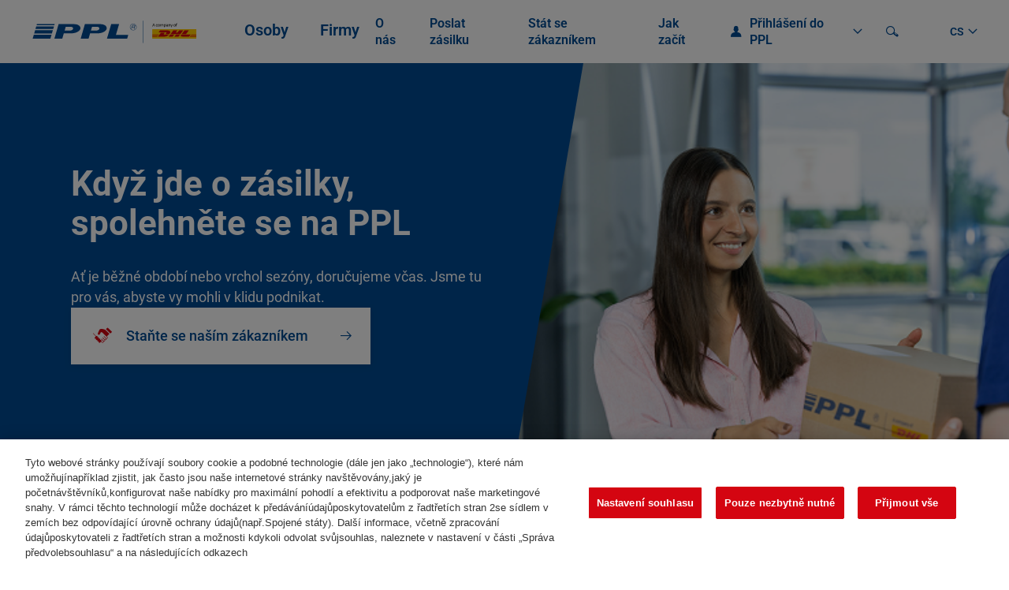

--- FILE ---
content_type: text/html;charset=UTF-8
request_url: https://www.ppl.cz/stat-se-zakaznikem?utm_source=landing_page&utm_medium=button_vice_informaci&utm_campaign=vydejni_mista
body_size: 26485
content:
































	
		
			<!DOCTYPE html>






























































<html class="ltr" dir="ltr" lang="cs-CZ">

	<head>
		<title>Odesílejte zásilky s námi | PPL CZ</title>

		<meta content="initial-scale=1.0, width=device-width" name="viewport" />
		<meta http-equiv="X-UA-Compatible" content="IE=edge" />
		<meta name="Author" content="Lundegaard - e-business solutions provider, www.lundegaard.cz, info@lundegaard.cz" />

		<link rel="stylesheet" href="https://www.ppl.cz/sources/map/main.css">

		<!-- add empty data layer init - PPLWF2-161 request -->
		<script type="text/javascript">
			window.dataLayer = window.dataLayer || [];
		</script>

			<!-- Google Tag Manager -->
			<script>
				dataLayer = [{'page':{'version':'testing'}}];
				(function(w,d,s,l,i){
					w[l] = w[l] || [];
					w[l].push({
						'gtm.start': new Date().getTime(),event: 'gtm.js'
					});
					var f = d.getElementsByTagName(s)[0],
							j = d.createElement(s),
							dl = l != 'dataLayer' ? '&l=' + l : '';
					j.async = true;
					j.src = 'https://www.googletagmanager.com/gtm.js?id=' + i + dl;
					f.parentNode.insertBefore(j, f);
				})(window, document, 'script', 'dataLayer', 'GTM-MWXD9Z7');
			</script>
			<!-- End Google Tag Manager -->
































<meta content="text/html; charset=UTF-8" http-equiv="content-type" />









<meta content="Chcete se stát naším pravidelným zákazníkem a máte zájem o individuální nabídku pro pravidelné zasílání zásilek? Napište nám přes chat." lang="cs-CZ" name="description" />


<script type="importmap">{"imports":{"react-dom":"/o/frontend-js-react-web/__liferay__/exports/react-dom.js","@clayui/breadcrumb":"/o/frontend-taglib-clay/__liferay__/exports/@clayui$breadcrumb.js","@clayui/form":"/o/frontend-taglib-clay/__liferay__/exports/@clayui$form.js","@clayui/popover":"/o/frontend-taglib-clay/__liferay__/exports/@clayui$popover.js","@clayui/charts":"/o/frontend-taglib-clay/__liferay__/exports/@clayui$charts.js","@clayui/shared":"/o/frontend-taglib-clay/__liferay__/exports/@clayui$shared.js","@clayui/localized-input":"/o/frontend-taglib-clay/__liferay__/exports/@clayui$localized-input.js","@clayui/modal":"/o/frontend-taglib-clay/__liferay__/exports/@clayui$modal.js","@clayui/empty-state":"/o/frontend-taglib-clay/__liferay__/exports/@clayui$empty-state.js","react":"/o/frontend-js-react-web/__liferay__/exports/react.js","@clayui/color-picker":"/o/frontend-taglib-clay/__liferay__/exports/@clayui$color-picker.js","@clayui/navigation-bar":"/o/frontend-taglib-clay/__liferay__/exports/@clayui$navigation-bar.js","@clayui/pagination":"/o/frontend-taglib-clay/__liferay__/exports/@clayui$pagination.js","@clayui/icon":"/o/frontend-taglib-clay/__liferay__/exports/@clayui$icon.js","@clayui/table":"/o/frontend-taglib-clay/__liferay__/exports/@clayui$table.js","@clayui/autocomplete":"/o/frontend-taglib-clay/__liferay__/exports/@clayui$autocomplete.js","@clayui/slider":"/o/frontend-taglib-clay/__liferay__/exports/@clayui$slider.js","@clayui/management-toolbar":"/o/frontend-taglib-clay/__liferay__/exports/@clayui$management-toolbar.js","@clayui/multi-select":"/o/frontend-taglib-clay/__liferay__/exports/@clayui$multi-select.js","@clayui/nav":"/o/frontend-taglib-clay/__liferay__/exports/@clayui$nav.js","@clayui/time-picker":"/o/frontend-taglib-clay/__liferay__/exports/@clayui$time-picker.js","@clayui/provider":"/o/frontend-taglib-clay/__liferay__/exports/@clayui$provider.js","@clayui/upper-toolbar":"/o/frontend-taglib-clay/__liferay__/exports/@clayui$upper-toolbar.js","@clayui/loading-indicator":"/o/frontend-taglib-clay/__liferay__/exports/@clayui$loading-indicator.js","@clayui/panel":"/o/frontend-taglib-clay/__liferay__/exports/@clayui$panel.js","@clayui/drop-down":"/o/frontend-taglib-clay/__liferay__/exports/@clayui$drop-down.js","@clayui/list":"/o/frontend-taglib-clay/__liferay__/exports/@clayui$list.js","@clayui/date-picker":"/o/frontend-taglib-clay/__liferay__/exports/@clayui$date-picker.js","@clayui/label":"/o/frontend-taglib-clay/__liferay__/exports/@clayui$label.js","@clayui/data-provider":"/o/frontend-taglib-clay/__liferay__/exports/@clayui$data-provider.js","@liferay/frontend-js-api/data-set":"/o/frontend-js-dependencies-web/__liferay__/exports/@liferay$js-api$data-set.js","@clayui/core":"/o/frontend-taglib-clay/__liferay__/exports/@clayui$core.js","@clayui/pagination-bar":"/o/frontend-taglib-clay/__liferay__/exports/@clayui$pagination-bar.js","@clayui/layout":"/o/frontend-taglib-clay/__liferay__/exports/@clayui$layout.js","@clayui/multi-step-nav":"/o/frontend-taglib-clay/__liferay__/exports/@clayui$multi-step-nav.js","@liferay/frontend-js-api":"/o/frontend-js-dependencies-web/__liferay__/exports/@liferay$js-api.js","@clayui/css":"/o/frontend-taglib-clay/__liferay__/exports/@clayui$css.js","@clayui/toolbar":"/o/frontend-taglib-clay/__liferay__/exports/@clayui$toolbar.js","@clayui/alert":"/o/frontend-taglib-clay/__liferay__/exports/@clayui$alert.js","@clayui/badge":"/o/frontend-taglib-clay/__liferay__/exports/@clayui$badge.js","@clayui/link":"/o/frontend-taglib-clay/__liferay__/exports/@clayui$link.js","@clayui/card":"/o/frontend-taglib-clay/__liferay__/exports/@clayui$card.js","@clayui/progress-bar":"/o/frontend-taglib-clay/__liferay__/exports/@clayui$progress-bar.js","@clayui/tooltip":"/o/frontend-taglib-clay/__liferay__/exports/@clayui$tooltip.js","@clayui/button":"/o/frontend-taglib-clay/__liferay__/exports/@clayui$button.js","@clayui/tabs":"/o/frontend-taglib-clay/__liferay__/exports/@clayui$tabs.js","@clayui/sticker":"/o/frontend-taglib-clay/__liferay__/exports/@clayui$sticker.js"},"scopes":{}}</script><script data-senna-track="temporary">var Liferay = window.Liferay || {};Liferay.Icons = Liferay.Icons || {};Liferay.Icons.controlPanelSpritemap = 'https://www.ppl.cz/o/admin-theme/images/clay/icons.svg';Liferay.Icons.spritemap = 'https://www.ppl.cz/o/ppl-portal-theme/images/clay/icons.svg';</script>
<script data-senna-track="permanent" type="text/javascript">window.Liferay = window.Liferay || {}; window.Liferay.CSP = {nonce: ''};</script>
<link data-senna-track="temporary" href="https://www.ppl.cz/stat-se-zakaznikem" rel="canonical" />
<link data-senna-track="temporary" href="https://www.ppl.cz/stat-se-zakaznikem" hreflang="cs-CZ" rel="alternate" />
<link data-senna-track="temporary" href="https://www.ppl.cz/en/become-a-customer" hreflang="en-US" rel="alternate" />
<link data-senna-track="temporary" href="https://www.ppl.cz/stat-se-zakaznikem" hreflang="x-default" rel="alternate" />
<meta property="og:description" content="Chcete se stát naším pravidelným zákazníkem a máte zájem o individuální nabídku pro pravidelné zasílání zásilek? Napište nám přes chat.">
<meta property="og:locale" content="cs_CZ">
<meta property="og:locale:alternate" content="cs_CZ">
<meta property="og:locale:alternate" content="en_US">
<meta property="og:site_name" content="PPL CZ">
<meta property="og:title" content="Odesílejte zásilky s námi - PPL CZ">
<meta property="og:type" content="website">
<meta property="og:url" content="https://www.ppl.cz/stat-se-zakaznikem">
<script type="application/ld+json">{"@context":"https://schema.org","@type":"FAQPage","mainEntity":[{"@type":"Question","name":"Do jaké země mohu poslat zásilku na dobírku?","acceptedAnswer":{"@type":"Answer","text":"<p>Zásilky na dobírku je možné zasílat na Slovensko, do Polska, Maďarska a Rumunska. U balíků putujících na Slovensko nabízíme možnost deklarování v CZK nebo EUR. Vybrané EUR můžeme odvádět na jakýkoliv eurový účet vedený v zemích, které podporují SEPA platby. U zásilek do Polska, Maďarska nebo Rumunska nabízíme deklaraci v PLN / HUF / RON. Vybrané doběrečné je odváděno na účet v polské / maďarské / rumunské bance.</p>"}},{"@type":"Question","name":"Posíláte zásilky do zahraničí na firemní adresy?","acceptedAnswer":{"@type":"Answer","text":"<p>Zde naplno využijete produkt PPL Parcel Connect Plus. Zásilka bude doručována na adresu příjemce a v&nbsp;případě nezastižení se pokusíme balík opětovně doručit následující den. Zásilky doručujeme i do mimo evropských zemí, kde vám rádi zprostředkujeme celní odbavení. Pokud se chcete dozvědět více o produktu PPL Parcel Connect Plus, stáhněte si <a href=\"/documents/d/guest/ppl_parcel_connect_plus-pdf\">produktový list</a>.</p>"}},{"@type":"Question","name":"Posíláte zásilky na firemní adresy?","acceptedAnswer":{"@type":"Answer","text":"<p>Ideálním řešením pro vás bude produkt PPL Parcel CZ Business. Doručení zde probíhá v&nbsp;pracovních dnech v&nbsp;čase od 8:00 do 18:00. Produkt můžete kombinovat s&nbsp;doplňkovými službami, jako je například dobírka nebo zvýšená odpovědnost za zásilku. V&nbsp;zákaznických aplikacích je pro vás připraveno elektronické potvrzení o doručení. Pokud se chcete dozvědět více o produktu PPL Parcel CZ Business, stáhněte si <a href=\"/documents/d/guest/ppl_cz_parcel_business\">produktový list</a>.</p>"}},{"@type":"Question","name":"Posíláte zásilky na soukromé adresy?","acceptedAnswer":{"@type":"Answer","text":"<p>Využijte produkt PPL Parcel CZ Private, díky kterému budou příjemci informováni o průběhu přepravy. Jakmile převezmeme zásilku do přepravy, informujeme adresáta &nbsp;e-mailem. V&nbsp;den doručení mu pak pošleme SMS s dvouhodinovým časovým oknem, kdy balík doručíme. Pokud by se doručení nezdařilo, zašleme zprávu příjemci o následném postupu. Pokud se chcete dozvědět více o produktu PPL Parcel CZ Private, stáhněte si <a href=\"/documents/d/guest/ppl-2024052-cenik-sluzeb_cz_private_cz\">produktový list</a>.</p>"}},{"@type":"Question","name":"Jak správně zabalit balík?","acceptedAnswer":{"@type":"Answer","text":"<p>Aby vám mohla být zásilka převzata do přepravy a nijak se nepoškodila, podívejte se na odkaz <a href=\"https://www.ppl.cz/documents/20122/1650219/ppl_cz_parcelshop_baleni_zasilek.pdf/79b6cd22-ff07-18f6-cf8b-2210092cc438?t=1603282520556\">Správně zabalená zásilka</a>, kde naleznete všechna kritéria.&nbsp;Zboží musí být zabaleno v kartonové krabici a dostatečně zajištěno proti poškození.&nbsp;</p><p><span style=\"font-size:11pt\"><span style=\"font-family:Calibri,sans-serif\"><i></i></span></span></p>"}},{"@type":"Question","name":"Do jaké země mohu poslat zásilku na dobírku?","acceptedAnswer":{"@type":"Answer","text":"<p>Zásilky na dobírku je možné zasílat na Slovensko, do Polska, Maďarska a Rumunska. U balíků putujících na Slovensko nabízíme možnost deklarování v CZK nebo EUR. Vybrané EUR můžeme odvádět na jakýkoliv eurový účet vedený v zemích, které podporují SEPA platby. U zásilek do Polska, Maďarska nebo Rumunska nabízíme deklaraci v PLN / HUF / RON. Vybrané doběrečné je odváděno na účet v polské / maďarské / rumunské bance.</p>"}},{"@type":"Question","name":"Posíláte zásilky do zahraničí na firemní adresy?","acceptedAnswer":{"@type":"Answer","text":"<p>Zde naplno využijete produkt PPL Parcel Connect Plus. Zásilka bude doručována na adresu příjemce a v&nbsp;případě nezastižení se pokusíme balík opětovně doručit následující den. Zásilky doručujeme i do mimo evropských zemí, kde vám rádi zprostředkujeme celní odbavení. Pokud se chcete dozvědět více o produktu PPL Parcel Connect Plus, stáhněte si <a href=\"/documents/d/guest/ppl_parcel_connect_plus-pdf\">produktový list</a>.</p>"}},{"@type":"Question","name":"Posíláte zásilky na firemní adresy?","acceptedAnswer":{"@type":"Answer","text":"<p>Ideálním řešením pro vás bude produkt PPL Parcel CZ Business. Doručení zde probíhá v&nbsp;pracovních dnech v&nbsp;čase od 8:00 do 18:00. Produkt můžete kombinovat s&nbsp;doplňkovými službami, jako je například dobírka nebo zvýšená odpovědnost za zásilku. V&nbsp;zákaznických aplikacích je pro vás připraveno elektronické potvrzení o doručení. Pokud se chcete dozvědět více o produktu PPL Parcel CZ Business, stáhněte si <a href=\"/documents/d/guest/ppl_cz_parcel_business\">produktový list</a>.</p>"}},{"@type":"Question","name":"Posíláte zásilky na soukromé adresy?","acceptedAnswer":{"@type":"Answer","text":"<p>Využijte produkt PPL Parcel CZ Private, díky kterému budou příjemci informováni o průběhu přepravy. Jakmile převezmeme zásilku do přepravy, informujeme adresáta &nbsp;e-mailem. V&nbsp;den doručení mu pak pošleme SMS s dvouhodinovým časovým oknem, kdy balík doručíme. Pokud by se doručení nezdařilo, zašleme zprávu příjemci o následném postupu. Pokud se chcete dozvědět více o produktu PPL Parcel CZ Private, stáhněte si <a href=\"/documents/d/guest/ppl-2024052-cenik-sluzeb_cz_private_cz\">produktový list</a>.</p>"}},{"@type":"Question","name":"Jak správně zabalit balík?","acceptedAnswer":{"@type":"Answer","text":"<p>Aby vám mohla být zásilka převzata do přepravy a nijak se nepoškodila, podívejte se na odkaz <a href=\"https://www.ppl.cz/documents/20122/1650219/ppl_cz_parcelshop_baleni_zasilek.pdf/79b6cd22-ff07-18f6-cf8b-2210092cc438?t=1603282520556\">Správně zabalená zásilka</a>, kde naleznete všechna kritéria.&nbsp;Zboží musí být zabaleno v kartonové krabici a dostatečně zajištěno proti poškození.&nbsp;</p><p><span style=\"font-size:11pt\"><span style=\"font-family:Calibri,sans-serif\"><i></i></span></span></p>"}},{"@type":"Question","name":"Do jaké země mohu poslat zásilku na dobírku?","acceptedAnswer":{"@type":"Answer","text":"<p>Zásilky na dobírku je možné zasílat na Slovensko, do Polska, Maďarska a Rumunska. U balíků putujících na Slovensko nabízíme možnost deklarování v CZK nebo EUR. Vybrané EUR můžeme odvádět na jakýkoliv eurový účet vedený v zemích, které podporují SEPA platby. U zásilek do Polska, Maďarska nebo Rumunska nabízíme deklaraci v PLN / HUF / RON. Vybrané doběrečné je odváděno na účet v polské / maďarské / rumunské bance.</p>"}},{"@type":"Question","name":"Posíláte zásilky do zahraničí na firemní adresy?","acceptedAnswer":{"@type":"Answer","text":"<p>Zde naplno využijete produkt PPL Parcel Connect Plus. Zásilka bude doručována na adresu příjemce a v&nbsp;případě nezastižení se pokusíme balík opětovně doručit následující den. Zásilky doručujeme i do mimo evropských zemí, kde vám rádi zprostředkujeme celní odbavení. Pokud se chcete dozvědět více o produktu PPL Parcel Connect Plus, stáhněte si <a href=\"/documents/d/guest/ppl_parcel_connect_plus-pdf\">produktový list</a>.</p>"}},{"@type":"Question","name":"Posíláte zásilky na firemní adresy?","acceptedAnswer":{"@type":"Answer","text":"<p>Ideálním řešením pro vás bude produkt PPL Parcel CZ Business. Doručení zde probíhá v&nbsp;pracovních dnech v&nbsp;čase od 8:00 do 18:00. Produkt můžete kombinovat s&nbsp;doplňkovými službami, jako je například dobírka nebo zvýšená odpovědnost za zásilku. V&nbsp;zákaznických aplikacích je pro vás připraveno elektronické potvrzení o doručení. Pokud se chcete dozvědět více o produktu PPL Parcel CZ Business, stáhněte si <a href=\"/documents/d/guest/ppl_cz_parcel_business\">produktový list</a>.</p>"}},{"@type":"Question","name":"Posíláte zásilky na soukromé adresy?","acceptedAnswer":{"@type":"Answer","text":"<p>Využijte produkt PPL Parcel CZ Private, díky kterému budou příjemci informováni o průběhu přepravy. Jakmile převezmeme zásilku do přepravy, informujeme adresáta &nbsp;e-mailem. V&nbsp;den doručení mu pak pošleme SMS s dvouhodinovým časovým oknem, kdy balík doručíme. Pokud by se doručení nezdařilo, zašleme zprávu příjemci o následném postupu. Pokud se chcete dozvědět více o produktu PPL Parcel CZ Private, stáhněte si <a href=\"/documents/d/guest/ppl-2024052-cenik-sluzeb_cz_private_cz\">produktový list</a>.</p>"}},{"@type":"Question","name":"Jak správně zabalit balík?","acceptedAnswer":{"@type":"Answer","text":"<p>Aby vám mohla být zásilka převzata do přepravy a nijak se nepoškodila, podívejte se na odkaz <a href=\"https://www.ppl.cz/documents/20122/1650219/ppl_cz_parcelshop_baleni_zasilek.pdf/79b6cd22-ff07-18f6-cf8b-2210092cc438?t=1603282520556\">Správně zabalená zásilka</a>, kde naleznete všechna kritéria.&nbsp;Zboží musí být zabaleno v kartonové krabici a dostatečně zajištěno proti poškození.&nbsp;</p><p><span style=\"font-size:11pt\"><span style=\"font-family:Calibri,sans-serif\"><i></i></span></span></p>"}},{"@type":"Question","name":"Do jaké země mohu poslat zásilku na dobírku?","acceptedAnswer":{"@type":"Answer","text":"<p>Zásilky na dobírku je možné zasílat na Slovensko, do Polska, Maďarska a Rumunska. U balíků putujících na Slovensko nabízíme možnost deklarování v CZK nebo EUR. Vybrané EUR můžeme odvádět na jakýkoliv eurový účet vedený v zemích, které podporují SEPA platby. U zásilek do Polska, Maďarska nebo Rumunska nabízíme deklaraci v PLN / HUF / RON. Vybrané doběrečné je odváděno na účet v polské / maďarské / rumunské bance.</p>"}},{"@type":"Question","name":"Posíláte zásilky do zahraničí na firemní adresy?","acceptedAnswer":{"@type":"Answer","text":"<p>Zde naplno využijete produkt PPL Parcel Connect Plus. Zásilka bude doručována na adresu příjemce a v&nbsp;případě nezastižení se pokusíme balík opětovně doručit následující den. Zásilky doručujeme i do mimo evropských zemí, kde vám rádi zprostředkujeme celní odbavení. Pokud se chcete dozvědět více o produktu PPL Parcel Connect Plus, stáhněte si <a href=\"/documents/d/guest/ppl_parcel_connect_plus-pdf\">produktový list</a>.</p>"}},{"@type":"Question","name":"Posíláte zásilky na firemní adresy?","acceptedAnswer":{"@type":"Answer","text":"<p>Ideálním řešením pro vás bude produkt PPL Parcel CZ Business. Doručení zde probíhá v&nbsp;pracovních dnech v&nbsp;čase od 8:00 do 18:00. Produkt můžete kombinovat s&nbsp;doplňkovými službami, jako je například dobírka nebo zvýšená odpovědnost za zásilku. V&nbsp;zákaznických aplikacích je pro vás připraveno elektronické potvrzení o doručení. Pokud se chcete dozvědět více o produktu PPL Parcel CZ Business, stáhněte si <a href=\"/documents/d/guest/ppl_cz_parcel_business\">produktový list</a>.</p>"}},{"@type":"Question","name":"Posíláte zásilky na soukromé adresy?","acceptedAnswer":{"@type":"Answer","text":"<p>Využijte produkt PPL Parcel CZ Private, díky kterému budou příjemci informováni o průběhu přepravy. Jakmile převezmeme zásilku do přepravy, informujeme adresáta &nbsp;e-mailem. V&nbsp;den doručení mu pak pošleme SMS s dvouhodinovým časovým oknem, kdy balík doručíme. Pokud by se doručení nezdařilo, zašleme zprávu příjemci o následném postupu. Pokud se chcete dozvědět více o produktu PPL Parcel CZ Private, stáhněte si <a href=\"/documents/d/guest/ppl-2024052-cenik-sluzeb_cz_private_cz\">produktový list</a>.</p>"}},{"@type":"Question","name":"Jak správně zabalit balík?","acceptedAnswer":{"@type":"Answer","text":"<p>Aby vám mohla být zásilka převzata do přepravy a nijak se nepoškodila, podívejte se na odkaz <a href=\"https://www.ppl.cz/documents/20122/1650219/ppl_cz_parcelshop_baleni_zasilek.pdf/79b6cd22-ff07-18f6-cf8b-2210092cc438?t=1603282520556\">Správně zabalená zásilka</a>, kde naleznete všechna kritéria.&nbsp;Zboží musí být zabaleno v kartonové krabici a dostatečně zajištěno proti poškození.&nbsp;</p><p><span style=\"font-size:11pt\"><span style=\"font-family:Calibri,sans-serif\"><i></i></span></span></p>"}},{"@type":"Question","name":"Do jaké země mohu poslat zásilku na dobírku?","acceptedAnswer":{"@type":"Answer","text":"<p>Zásilky na dobírku je možné zasílat na Slovensko, do Polska, Maďarska a Rumunska. U balíků putujících na Slovensko nabízíme možnost deklarování v CZK nebo EUR. Vybrané EUR můžeme odvádět na jakýkoliv eurový účet vedený v zemích, které podporují SEPA platby. U zásilek do Polska, Maďarska nebo Rumunska nabízíme deklaraci v PLN / HUF / RON. Vybrané doběrečné je odváděno na účet v polské / maďarské / rumunské bance.</p>"}},{"@type":"Question","name":"Posíláte zásilky do zahraničí na firemní adresy?","acceptedAnswer":{"@type":"Answer","text":"<p>Zde naplno využijete produkt PPL Parcel Connect Plus. Zásilka bude doručována na adresu příjemce a v&nbsp;případě nezastižení se pokusíme balík opětovně doručit následující den. Zásilky doručujeme i do mimo evropských zemí, kde vám rádi zprostředkujeme celní odbavení. Pokud se chcete dozvědět více o produktu PPL Parcel Connect Plus, stáhněte si <a href=\"/documents/d/guest/ppl_parcel_connect_plus-pdf\">produktový list</a>.</p>"}},{"@type":"Question","name":"Posíláte zásilky na firemní adresy?","acceptedAnswer":{"@type":"Answer","text":"<p>Ideálním řešením pro vás bude produkt PPL Parcel CZ Business. Doručení zde probíhá v&nbsp;pracovních dnech v&nbsp;čase od 8:00 do 18:00. Produkt můžete kombinovat s&nbsp;doplňkovými službami, jako je například dobírka nebo zvýšená odpovědnost za zásilku. V&nbsp;zákaznických aplikacích je pro vás připraveno elektronické potvrzení o doručení. Pokud se chcete dozvědět více o produktu PPL Parcel CZ Business, stáhněte si <a href=\"/documents/d/guest/ppl_cz_parcel_business\">produktový list</a>.</p>"}},{"@type":"Question","name":"Posíláte zásilky na soukromé adresy?","acceptedAnswer":{"@type":"Answer","text":"<p>Využijte produkt PPL Parcel CZ Private, díky kterému budou příjemci informováni o průběhu přepravy. Jakmile převezmeme zásilku do přepravy, informujeme adresáta &nbsp;e-mailem. V&nbsp;den doručení mu pak pošleme SMS s dvouhodinovým časovým oknem, kdy balík doručíme. Pokud by se doručení nezdařilo, zašleme zprávu příjemci o následném postupu. Pokud se chcete dozvědět více o produktu PPL Parcel CZ Private, stáhněte si <a href=\"/documents/d/guest/ppl-2024052-cenik-sluzeb_cz_private_cz\">produktový list</a>.</p>"}},{"@type":"Question","name":"Jak správně zabalit balík?","acceptedAnswer":{"@type":"Answer","text":"<p>Aby vám mohla být zásilka převzata do přepravy a nijak se nepoškodila, podívejte se na odkaz <a href=\"https://www.ppl.cz/documents/20122/1650219/ppl_cz_parcelshop_baleni_zasilek.pdf/79b6cd22-ff07-18f6-cf8b-2210092cc438?t=1603282520556\">Správně zabalená zásilka</a>, kde naleznete všechna kritéria.&nbsp;Zboží musí být zabaleno v kartonové krabici a dostatečně zajištěno proti poškození.&nbsp;</p><p><span style=\"font-size:11pt\"><span style=\"font-family:Calibri,sans-serif\"><i></i></span></span></p>"}}]}</script>


<link href="https://www.ppl.cz/o/ppl-portal-theme/images/favicon.ico" rel="apple-touch-icon" />
<link href="https://www.ppl.cz/o/ppl-portal-theme/images/favicon.ico" rel="icon" />



<link class="lfr-css-file" data-senna-track="temporary" href="https://www.ppl.cz/o/ppl-portal-theme/css/clay.css?browserId=chrome&amp;themeId=pplportaltheme_WAR_pplportaltheme&amp;minifierType=css&amp;languageId=cs_CZ&amp;t=1761111488000" id="liferayAUICSS" rel="stylesheet" type="text/css" />









	<link href="/combo?browserId=chrome&amp;minifierType=css&amp;themeId=pplportaltheme_WAR_pplportaltheme&amp;languageId=cs_CZ&amp;com_liferay_product_navigation_product_menu_web_portlet_ProductMenuPortlet:%2Fo%2Fproduct-navigation-product-menu-web%2Fcss%2Fmain.css&amp;com_liferay_segments_experiment_web_internal_portlet_SegmentsExperimentPortlet:%2Fo%2Fsegments-experiment-web%2Fcss%2Fmain.css&amp;com_liferay_site_navigation_menu_web_portlet_SiteNavigationMenuPortlet_INSTANCE_lzjdpageNavigation:%2Fo%2Fsite-navigation-menu-web%2Fcss%2Fmain.css&amp;t=1761111488000" rel="stylesheet" type="text/css"
 data-senna-track="temporary" id="88850a9d" />








<script type="text/javascript" data-senna-track="temporary">
	// <![CDATA[
		var Liferay = Liferay || {};

		Liferay.Browser = {
			acceptsGzip: function() {
				return true;
			},

			

			getMajorVersion: function() {
				return 131.0;
			},

			getRevision: function() {
				return '537.36';
			},
			getVersion: function() {
				return '131.0';
			},

			

			isAir: function() {
				return false;
			},
			isChrome: function() {
				return true;
			},
			isEdge: function() {
				return false;
			},
			isFirefox: function() {
				return false;
			},
			isGecko: function() {
				return true;
			},
			isIe: function() {
				return false;
			},
			isIphone: function() {
				return false;
			},
			isLinux: function() {
				return false;
			},
			isMac: function() {
				return true;
			},
			isMobile: function() {
				return false;
			},
			isMozilla: function() {
				return false;
			},
			isOpera: function() {
				return false;
			},
			isRtf: function() {
				return true;
			},
			isSafari: function() {
				return true;
			},
			isSun: function() {
				return false;
			},
			isWebKit: function() {
				return true;
			},
			isWindows: function() {
				return false;
			}
		};

		Liferay.Data = Liferay.Data || {};

		Liferay.Data.ICONS_INLINE_SVG = true;

		Liferay.Data.NAV_SELECTOR = '#navigation';

		Liferay.Data.NAV_SELECTOR_MOBILE = '#navigationCollapse';

		Liferay.Data.isCustomizationView = function() {
			return false;
		};

		Liferay.Data.notices = [
			
		];

		(function () {
			var available = {};

			var direction = {};

			

				available['cs_CZ'] = 'čeština\x20\x28Česko\x29';
				direction['cs_CZ'] = 'ltr';

			

				available['en_US'] = 'angličtina\x20\x28Spojené\x20státy\x29';
				direction['en_US'] = 'ltr';

			

			Liferay.Language = {
				available,
				direction,
				get: function(key) {
					return key;
				}
			};
		})();

		var featureFlags = {"LPD-11018":false,"LPS-193884":false,"LPS-178642":false,"LPS-193005":false,"LPS-187284":false,"LPS-187285":false,"LPS-114786":false,"LPS-192957":false,"COMMERCE-8087":false,"LRAC-10757":false,"LPS-180090":false,"LPS-170809":false,"LPS-178052":false,"LPS-189856":false,"LPS-187436":false,"LPS-182184":false,"LPS-185892":false,"LPS-186620":false,"COMMERCE-12754":false,"LPS-184404":false,"LPS-180328":false,"LPS-198183":false,"LPS-171364":false,"LPS-153714":false,"LPS-96845":false,"LPS-170670":false,"LPS-141392":false,"LPS-169981":false,"LPD-15804":false,"LPS-153839":false,"LPS-200135":false,"LPS-187793":false,"LPS-177027":false,"LPD-10793":false,"COMMERCE-12192":false,"LPD-11003":false,"LPS-196768":false,"LPS-196724":false,"LPS-196847":false,"LPS-163118":false,"LPS-114700":false,"LPS-135430":false,"LPS-134060":false,"LPS-164563":false,"LPS-122920":false,"LPS-203351":false,"LPS-194395":false,"LPD-6368":false,"LPD-10701":false,"LPS-202104":false,"COMMERCE-9599":false,"LPS-187142":false,"LPD-15596":false,"LPS-198959":false,"LPS-196935":true,"LPS-187854":false,"LPS-176691":false,"LPS-197909":false,"LPS-202534":false,"COMMERCE-8949":false,"COMMERCE-11922":false,"LPS-194362":false,"LPS-165481":false,"LPS-153813":false,"LPS-174455":false,"LPD-10735":false,"COMMERCE-13024":false,"LPS-194763":false,"LPS-165482":false,"LPS-193551":false,"LPS-197477":false,"LPS-174816":false,"LPS-186360":false,"LPS-153332":false,"COMMERCE-12170":false,"LPS-179669":false,"LPS-174417":false,"LPS-183882":false,"LPS-155284":false,"LRAC-15017":false,"LPS-200108":false,"LPS-159643":false,"LPS-161033":false,"LPS-164948":false,"LPS-186870":false,"LPS-186871":false,"LPS-188058":false,"LPS-129412":false,"LPS-166126":false,"LPS-169837":false};

		Liferay.FeatureFlags = Object.keys(featureFlags).reduce(
			(acc, key) => ({
				...acc, [key]: featureFlags[key] === 'true' || featureFlags[key] === true
			}), {}
		);

		Liferay.PortletKeys = {
			DOCUMENT_LIBRARY: 'com_liferay_document_library_web_portlet_DLPortlet',
			DYNAMIC_DATA_MAPPING: 'com_liferay_dynamic_data_mapping_web_portlet_DDMPortlet',
			ITEM_SELECTOR: 'com_liferay_item_selector_web_portlet_ItemSelectorPortlet'
		};

		Liferay.PropsValues = {
			JAVASCRIPT_SINGLE_PAGE_APPLICATION_TIMEOUT: 0,
			UPLOAD_SERVLET_REQUEST_IMPL_MAX_SIZE: 104857600
		};

		Liferay.ThemeDisplay = {

			

			
				getLayoutId: function() {
					return '182';
				},

				

				getLayoutRelativeControlPanelURL: function() {
					return '/group/guest/~/control_panel/manage';
				},

				getLayoutRelativeURL: function() {
					return '/stat-se-zakaznikem';
				},
				getLayoutURL: function() {
					return 'https://www.ppl.cz/stat-se-zakaznikem';
				},
				getParentLayoutId: function() {
					return '148';
				},
				isControlPanel: function() {
					return false;
				},
				isPrivateLayout: function() {
					return 'false';
				},
				isVirtualLayout: function() {
					return false;
				},
			

			getBCP47LanguageId: function() {
				return 'cs-CZ';
			},
			getCanonicalURL: function() {

				

				return 'https\x3a\x2f\x2fwww\x2eppl\x2ecz\x2fstat-se-zakaznikem';
			},
			getCDNBaseURL: function() {
				return 'https://www.ppl.cz';
			},
			getCDNDynamicResourcesHost: function() {
				return '';
			},
			getCDNHost: function() {
				return '';
			},
			getCompanyGroupId: function() {
				return '20124';
			},
			getCompanyId: function() {
				return '20098';
			},
			getDefaultLanguageId: function() {
				return 'cs_CZ';
			},
			getDoAsUserIdEncoded: function() {
				return '';
			},
			getLanguageId: function() {
				return 'cs_CZ';
			},
			getParentGroupId: function() {
				return '20122';
			},
			getPathContext: function() {
				return '';
			},
			getPathImage: function() {
				return '/image';
			},
			getPathJavaScript: function() {
				return '/o/frontend-js-web';
			},
			getPathMain: function() {
				return '/c';
			},
			getPathThemeImages: function() {
				return 'https://www.ppl.cz/o/ppl-portal-theme/images';
			},
			getPathThemeRoot: function() {
				return '/o/ppl-portal-theme';
			},
			getPlid: function() {
				return '221';
			},
			getPortalURL: function() {
				return 'https://www.ppl.cz';
			},
			getRealUserId: function() {
				return '20103';
			},
			getRemoteAddr: function() {
				return '165.72.56.185';
			},
			getRemoteHost: function() {
				return '165.72.56.185';
			},
			getScopeGroupId: function() {
				return '20122';
			},
			getScopeGroupIdOrLiveGroupId: function() {
				return '20122';
			},
			getSessionId: function() {
				return '';
			},
			getSiteAdminURL: function() {
				return 'https://www.ppl.cz/group/guest/~/control_panel/manage?p_p_lifecycle=0&p_p_state=maximized&p_p_mode=view';
			},
			getSiteGroupId: function() {
				return '20122';
			},
			getURLControlPanel: function() {
				return '/group/control_panel?refererPlid=221';
			},
			getURLHome: function() {
				return 'https\x3a\x2f\x2fwww\x2eppl\x2ecz\x2fweb\x2fguest';
			},
			getUserEmailAddress: function() {
				return '';
			},
			getUserId: function() {
				return '20103';
			},
			getUserName: function() {
				return '';
			},
			isAddSessionIdToURL: function() {
				return false;
			},
			isImpersonated: function() {
				return false;
			},
			isSignedIn: function() {
				return false;
			},

			isStagedPortlet: function() {
				
					
						return false;
					
				
			},

			isStateExclusive: function() {
				return false;
			},
			isStateMaximized: function() {
				return false;
			},
			isStatePopUp: function() {
				return false;
			}
		};

		var themeDisplay = Liferay.ThemeDisplay;

		Liferay.AUI = {

			

			getCombine: function() {
				return true;
			},
			getComboPath: function() {
				return '/combo/?browserId=chrome&minifierType=&languageId=cs_CZ&t=1761111370769&';
			},
			getDateFormat: function() {
				return '%d.%m.%Y';
			},
			getEditorCKEditorPath: function() {
				return '/o/frontend-editor-ckeditor-web';
			},
			getFilter: function() {
				var filter = 'raw';

				
					
						filter = 'min';
					
					

				return filter;
			},
			getFilterConfig: function() {
				var instance = this;

				var filterConfig = null;

				if (!instance.getCombine()) {
					filterConfig = {
						replaceStr: '.js' + instance.getStaticResourceURLParams(),
						searchExp: '\\.js$'
					};
				}

				return filterConfig;
			},
			getJavaScriptRootPath: function() {
				return '/o/frontend-js-web';
			},
			getPortletRootPath: function() {
				return '/html/portlet';
			},
			getStaticResourceURLParams: function() {
				return '?browserId=chrome&minifierType=&languageId=cs_CZ&t=1761111370769';
			}
		};

		Liferay.authToken = '7IbWQiGo';

		

		Liferay.currentURL = '\x2fstat-se-zakaznikem\x3futm_source\x3dlanding_page\x26utm_medium\x3dbutton_vice_informaci\x26utm_campaign\x3dvydejni_mista';
		Liferay.currentURLEncoded = '\x252Fstat-se-zakaznikem\x253Futm_source\x253Dlanding_page\x2526utm_medium\x253Dbutton_vice_informaci\x2526utm_campaign\x253Dvydejni_mista';
	// ]]>
</script>

<script data-senna-track="temporary" type="text/javascript">window.__CONFIG__= {basePath: '',combine: true, defaultURLParams: null, explainResolutions: false, exposeGlobal: false, logLevel: 'warn', moduleType: 'module', namespace:'Liferay', nonce: '', reportMismatchedAnonymousModules: 'warn', resolvePath: '/o/js_resolve_modules', url: '/combo/?browserId=chrome&minifierType=js&languageId=cs_CZ&t=1761111370769&', waitTimeout: 60000};</script><script data-senna-track="permanent" src="/o/frontend-js-loader-modules-extender/loader.js?&mac=9WaMmhziBCkScHZwrrVcOR7VZF4=&browserId=chrome&languageId=cs_CZ&minifierType=js" type="text/javascript"></script><script data-senna-track="permanent" src="/combo?browserId=chrome&minifierType=js&languageId=cs_CZ&t=1761111370769&/o/frontend-js-aui-web/aui/aui/aui-min.js&/o/frontend-js-aui-web/liferay/modules.js&/o/frontend-js-aui-web/liferay/aui_sandbox.js&/o/frontend-js-aui-web/aui/attribute-base/attribute-base-min.js&/o/frontend-js-aui-web/aui/attribute-complex/attribute-complex-min.js&/o/frontend-js-aui-web/aui/attribute-core/attribute-core-min.js&/o/frontend-js-aui-web/aui/attribute-observable/attribute-observable-min.js&/o/frontend-js-aui-web/aui/attribute-extras/attribute-extras-min.js&/o/frontend-js-aui-web/aui/event-custom-base/event-custom-base-min.js&/o/frontend-js-aui-web/aui/event-custom-complex/event-custom-complex-min.js&/o/frontend-js-aui-web/aui/oop/oop-min.js&/o/frontend-js-aui-web/aui/aui-base-lang/aui-base-lang-min.js&/o/frontend-js-aui-web/liferay/dependency.js&/o/frontend-js-aui-web/liferay/util.js&/o/frontend-js-web/liferay/dom_task_runner.js&/o/frontend-js-web/liferay/events.js&/o/frontend-js-web/liferay/lazy_load.js&/o/frontend-js-web/liferay/liferay.js&/o/frontend-js-web/liferay/global.bundle.js&/o/frontend-js-web/liferay/portlet.js&/o/frontend-js-web/liferay/workflow.js&/o/oauth2-provider-web/js/liferay.js" type="text/javascript"></script>
<script data-senna-track="temporary" type="text/javascript">window.Liferay = Liferay || {}; window.Liferay.OAuth2 = {getAuthorizeURL: function() {return 'https://www.ppl.cz/o/oauth2/authorize';}, getBuiltInRedirectURL: function() {return 'https://www.ppl.cz/o/oauth2/redirect';}, getIntrospectURL: function() { return 'https://www.ppl.cz/o/oauth2/introspect';}, getTokenURL: function() {return 'https://www.ppl.cz/o/oauth2/token';}, getUserAgentApplication: function(externalReferenceCode) {return Liferay.OAuth2._userAgentApplications[externalReferenceCode];}, _userAgentApplications: {}}</script><script data-senna-track="temporary" type="text/javascript">try {var MODULE_MAIN='staging-processes-web@5.0.55/index';var MODULE_PATH='/o/staging-processes-web';AUI().applyConfig({groups:{stagingprocessesweb:{base:MODULE_PATH+"/",combine:Liferay.AUI.getCombine(),filter:Liferay.AUI.getFilterConfig(),modules:{"liferay-staging-processes-export-import":{path:"js/main.js",requires:["aui-datatype","aui-dialog-iframe-deprecated","aui-modal","aui-parse-content","aui-toggler","liferay-portlet-base","liferay-util-window"]}},root:MODULE_PATH+"/"}}});
} catch(error) {console.error(error);}try {var MODULE_MAIN='portal-workflow-kaleo-designer-web@5.0.125/index';var MODULE_PATH='/o/portal-workflow-kaleo-designer-web';AUI().applyConfig({groups:{"kaleo-designer":{base:MODULE_PATH+"/designer/js/legacy/",combine:Liferay.AUI.getCombine(),filter:Liferay.AUI.getFilterConfig(),modules:{"liferay-kaleo-designer-autocomplete-util":{path:"autocomplete_util.js",requires:["autocomplete","autocomplete-highlighters"]},"liferay-kaleo-designer-definition-diagram-controller":{path:"definition_diagram_controller.js",requires:["liferay-kaleo-designer-field-normalizer","liferay-kaleo-designer-utils"]},"liferay-kaleo-designer-dialogs":{path:"dialogs.js",requires:["liferay-util-window"]},"liferay-kaleo-designer-editors":{path:"editors.js",requires:["aui-ace-editor","aui-ace-editor-mode-xml","aui-base","aui-datatype","aui-node","liferay-kaleo-designer-autocomplete-util","liferay-kaleo-designer-utils"]},"liferay-kaleo-designer-field-normalizer":{path:"field_normalizer.js",requires:["liferay-kaleo-designer-remote-services"]},"liferay-kaleo-designer-nodes":{path:"nodes.js",requires:["aui-datatable","aui-datatype","aui-diagram-builder","liferay-kaleo-designer-editors","liferay-kaleo-designer-utils"]},"liferay-kaleo-designer-remote-services":{path:"remote_services.js",requires:["aui-io"]},"liferay-kaleo-designer-templates":{path:"templates.js",requires:["aui-tpl-snippets-deprecated"]},"liferay-kaleo-designer-utils":{path:"utils.js",requires:[]},"liferay-kaleo-designer-xml-definition":{path:"xml_definition.js",requires:["aui-base","aui-component","dataschema-xml","datatype-xml"]},"liferay-kaleo-designer-xml-definition-serializer":{path:"xml_definition_serializer.js",requires:["escape","liferay-kaleo-designer-xml-util"]},"liferay-kaleo-designer-xml-util":{path:"xml_util.js",requires:["aui-base"]},"liferay-portlet-kaleo-designer":{path:"main.js",requires:["aui-ace-editor","aui-ace-editor-mode-xml","aui-tpl-snippets-deprecated","dataschema-xml","datasource","datatype-xml","event-valuechange","io-form","liferay-kaleo-designer-autocomplete-util","liferay-kaleo-designer-editors","liferay-kaleo-designer-nodes","liferay-kaleo-designer-remote-services","liferay-kaleo-designer-utils","liferay-kaleo-designer-xml-util","liferay-util-window"]}},root:MODULE_PATH+"/designer/js/legacy/"}}});
} catch(error) {console.error(error);}try {var MODULE_MAIN='portal-search-web@6.0.127/index';var MODULE_PATH='/o/portal-search-web';AUI().applyConfig({groups:{search:{base:MODULE_PATH+"/js/",combine:Liferay.AUI.getCombine(),filter:Liferay.AUI.getFilterConfig(),modules:{"liferay-search-custom-filter":{path:"custom_filter.js",requires:[]},"liferay-search-date-facet":{path:"date_facet.js",requires:["aui-form-validator","liferay-search-facet-util"]},"liferay-search-facet-util":{path:"facet_util.js",requires:[]},"liferay-search-modified-facet":{path:"modified_facet.js",requires:["aui-form-validator","liferay-search-facet-util"]},"liferay-search-sort-configuration":{path:"sort_configuration.js",requires:["aui-node"]},"liferay-search-sort-util":{path:"sort_util.js",requires:[]}},root:MODULE_PATH+"/js/"}}});
} catch(error) {console.error(error);}try {var MODULE_MAIN='@liferay/frontend-js-state-web@1.0.20/index';var MODULE_PATH='/o/frontend-js-state-web';AUI().applyConfig({groups:{state:{mainModule:MODULE_MAIN}}});
} catch(error) {console.error(error);}try {var MODULE_MAIN='@liferay/frontend-js-react-web@5.0.37/index';var MODULE_PATH='/o/frontend-js-react-web';AUI().applyConfig({groups:{react:{mainModule:MODULE_MAIN}}});
} catch(error) {console.error(error);}try {var MODULE_MAIN='frontend-js-components-web@2.0.63/index';var MODULE_PATH='/o/frontend-js-components-web';AUI().applyConfig({groups:{components:{mainModule:MODULE_MAIN}}});
} catch(error) {console.error(error);}try {var MODULE_MAIN='frontend-editor-alloyeditor-web@5.0.46/index';var MODULE_PATH='/o/frontend-editor-alloyeditor-web';AUI().applyConfig({groups:{alloyeditor:{base:MODULE_PATH+"/js/",combine:Liferay.AUI.getCombine(),filter:Liferay.AUI.getFilterConfig(),modules:{"liferay-alloy-editor":{path:"alloyeditor.js",requires:["aui-component","liferay-portlet-base","timers"]},"liferay-alloy-editor-source":{path:"alloyeditor_source.js",requires:["aui-debounce","liferay-fullscreen-source-editor","liferay-source-editor","plugin"]}},root:MODULE_PATH+"/js/"}}});
} catch(error) {console.error(error);}try {var MODULE_MAIN='exportimport-web@5.0.83/index';var MODULE_PATH='/o/exportimport-web';AUI().applyConfig({groups:{exportimportweb:{base:MODULE_PATH+"/",combine:Liferay.AUI.getCombine(),filter:Liferay.AUI.getFilterConfig(),modules:{"liferay-export-import-export-import":{path:"js/main.js",requires:["aui-datatype","aui-dialog-iframe-deprecated","aui-modal","aui-parse-content","aui-toggler","liferay-portlet-base","liferay-util-window"]}},root:MODULE_PATH+"/"}}});
} catch(error) {console.error(error);}try {var MODULE_MAIN='dynamic-data-mapping-web@5.0.100/index';var MODULE_PATH='/o/dynamic-data-mapping-web';!function(){const a=Liferay.AUI;AUI().applyConfig({groups:{ddm:{base:MODULE_PATH+"/js/",combine:Liferay.AUI.getCombine(),filter:a.getFilterConfig(),modules:{"liferay-ddm-form":{path:"ddm_form.js",requires:["aui-base","aui-datatable","aui-datatype","aui-image-viewer","aui-parse-content","aui-set","aui-sortable-list","json","liferay-form","liferay-map-base","liferay-translation-manager","liferay-util-window"]},"liferay-portlet-dynamic-data-mapping":{condition:{trigger:"liferay-document-library"},path:"main.js",requires:["arraysort","aui-form-builder-deprecated","aui-form-validator","aui-map","aui-text-unicode","json","liferay-menu","liferay-translation-manager","liferay-util-window","text"]},"liferay-portlet-dynamic-data-mapping-custom-fields":{condition:{trigger:"liferay-document-library"},path:"custom_fields.js",requires:["liferay-portlet-dynamic-data-mapping"]}},root:MODULE_PATH+"/js/"}}})}();
} catch(error) {console.error(error);}try {var MODULE_MAIN='@liferay/document-library-web@6.0.177/document_library/js/index';var MODULE_PATH='/o/document-library-web';AUI().applyConfig({groups:{dl:{base:MODULE_PATH+"/document_library/js/legacy/",combine:Liferay.AUI.getCombine(),filter:Liferay.AUI.getFilterConfig(),modules:{"document-library-upload-component":{path:"DocumentLibraryUpload.js",requires:["aui-component","aui-data-set-deprecated","aui-overlay-manager-deprecated","aui-overlay-mask-deprecated","aui-parse-content","aui-progressbar","aui-template-deprecated","liferay-search-container","querystring-parse-simple","uploader"]}},root:MODULE_PATH+"/document_library/js/legacy/"}}});
} catch(error) {console.error(error);}try {var MODULE_MAIN='contacts-web@5.0.57/index';var MODULE_PATH='/o/contacts-web';AUI().applyConfig({groups:{contactscenter:{base:MODULE_PATH+"/js/",combine:Liferay.AUI.getCombine(),filter:Liferay.AUI.getFilterConfig(),modules:{"liferay-contacts-center":{path:"main.js",requires:["aui-io-plugin-deprecated","aui-toolbar","autocomplete-base","datasource-io","json-parse","liferay-portlet-base","liferay-util-window"]}},root:MODULE_PATH+"/js/"}}});
} catch(error) {console.error(error);}try {var MODULE_MAIN='calendar-web@5.0.89/index';var MODULE_PATH='/o/calendar-web';AUI().applyConfig({groups:{calendar:{base:MODULE_PATH+"/js/",combine:Liferay.AUI.getCombine(),filter:Liferay.AUI.getFilterConfig(),modules:{"liferay-calendar-a11y":{path:"calendar_a11y.js",requires:["calendar"]},"liferay-calendar-container":{path:"calendar_container.js",requires:["aui-alert","aui-base","aui-component","liferay-portlet-base"]},"liferay-calendar-date-picker-sanitizer":{path:"date_picker_sanitizer.js",requires:["aui-base"]},"liferay-calendar-interval-selector":{path:"interval_selector.js",requires:["aui-base","liferay-portlet-base"]},"liferay-calendar-interval-selector-scheduler-event-link":{path:"interval_selector_scheduler_event_link.js",requires:["aui-base","liferay-portlet-base"]},"liferay-calendar-list":{path:"calendar_list.js",requires:["aui-template-deprecated","liferay-scheduler"]},"liferay-calendar-message-util":{path:"message_util.js",requires:["liferay-util-window"]},"liferay-calendar-recurrence-converter":{path:"recurrence_converter.js",requires:[]},"liferay-calendar-recurrence-dialog":{path:"recurrence.js",requires:["aui-base","liferay-calendar-recurrence-util"]},"liferay-calendar-recurrence-util":{path:"recurrence_util.js",requires:["aui-base","liferay-util-window"]},"liferay-calendar-reminders":{path:"calendar_reminders.js",requires:["aui-base"]},"liferay-calendar-remote-services":{path:"remote_services.js",requires:["aui-base","aui-component","liferay-calendar-util","liferay-portlet-base"]},"liferay-calendar-session-listener":{path:"session_listener.js",requires:["aui-base","liferay-scheduler"]},"liferay-calendar-simple-color-picker":{path:"simple_color_picker.js",requires:["aui-base","aui-template-deprecated"]},"liferay-calendar-simple-menu":{path:"simple_menu.js",requires:["aui-base","aui-template-deprecated","event-outside","event-touch","widget-modality","widget-position","widget-position-align","widget-position-constrain","widget-stack","widget-stdmod"]},"liferay-calendar-util":{path:"calendar_util.js",requires:["aui-datatype","aui-io","aui-scheduler","aui-toolbar","autocomplete","autocomplete-highlighters"]},"liferay-scheduler":{path:"scheduler.js",requires:["async-queue","aui-datatype","aui-scheduler","dd-plugin","liferay-calendar-a11y","liferay-calendar-message-util","liferay-calendar-recurrence-converter","liferay-calendar-recurrence-util","liferay-calendar-util","liferay-scheduler-event-recorder","liferay-scheduler-models","promise","resize-plugin"]},"liferay-scheduler-event-recorder":{path:"scheduler_event_recorder.js",requires:["dd-plugin","liferay-calendar-util","resize-plugin"]},"liferay-scheduler-models":{path:"scheduler_models.js",requires:["aui-datatype","dd-plugin","liferay-calendar-util"]}},root:MODULE_PATH+"/js/"}}});
} catch(error) {console.error(error);}</script>




<script type="text/javascript" data-senna-track="temporary">
	// <![CDATA[
		
			
				
		

		
	// ]]>
</script>





	
		

			

			
		
		



	
		

			

			
		
		



	
		

			

			
		
	












	



















<link class="lfr-css-file" data-senna-track="temporary" href="https://www.ppl.cz/o/ppl-portal-theme/css/main.css?browserId=chrome&amp;themeId=pplportaltheme_WAR_pplportaltheme&amp;minifierType=css&amp;languageId=cs_CZ&amp;t=1761111488000" id="liferayThemeCSS" rel="stylesheet" type="text/css" />








	<style data-senna-track="temporary" type="text/css">

		

			

		

			

		

			

		

			

		

			

		

			

		

			

		

			

		

			

		

			

		

			

		

			

		

			

		

			

		

			

		

			

		

			

		

			

		

			

		

			

		

			

		

			

		

	</style>


<script data-senna-track="temporary">var Liferay = window.Liferay || {}; Liferay.CommerceContext = {"commerceAccountGroupIds":[],"accountEntryAllowedTypes":["person"],"commerceChannelId":"0","showUnselectableOptions":false,"currency":{"currencyId":"7262342","currencyCode":"USD"},"showSeparateOrderItems":false,"commerceSiteType":0};</script><link href="/o/commerce-frontend-js/styles/main.css" rel="stylesheet" type="text/css" />
<style data-senna-track="temporary" type="text/css">
	:root {
		--font-weight-bold: 700;
		--gray-lightest: #aebcc9;
		--font-size-bigger: 1.5rem;
		--font-size-smaller: 1rem;
		--font-family-monospace: SFMono-Regular, Menlo, Monaco, Consolas, 'Liberation Mono', 'Courier New', monospace;
		--c-body-color: #3e4853;
		--font-size-big: 1.25rem;
		--danger: #d40511;
		--gray-dark: #3e4853;
		--font-weight-light: 300;
		--c-font-size-base: 1.125rem;
		--white: #fff;
		--font-weight-normal: 400;
		--dark: #272833;
		--warning: #f57711;
		--info: #2e5aac;
		--font-size-small: .875rem;
		--c-font-family-base: 'Roboto', system-ui, -apple-system, BlinkMacSystemFont, 'Segoe UI', Oxygen-Sans, Ubuntu, Cantarell, sans-serif, 'Apple Color Emoji', 'Segoe UI Emoji', 'Segoe UI Symbol';
		--gray-lighter: #f3f5f7;
		--font-weight-bolder: 800;
		--black: #000;
		--font-weight-medium: 600;
		--secondary: #d40511;
		--light: #f1f2f5;
		--success: #9bc438;
		--c-body-bg: #fff;
		--c-font-family-sans-serif: 'Roboto';
		--gray-disabled: #d3dce4;
		--primary: #004992;
	}
</style>
<link data-senna-track="temporary" href="/o/layout-common-styles/main.css?plid=221&segmentsExperienceId=7253031&t=17679663938571768827820467" rel="stylesheet" type="text/css">





















<script type="text/javascript" data-senna-track="temporary">
	if (window.Analytics) {
		window._com_liferay_document_library_analytics_isViewFileEntry = false;
	}
</script>

<script type="text/javascript">
Liferay.on(
	'ddmFieldBlur', function(event) {
		if (window.Analytics) {
			Analytics.send(
				'fieldBlurred',
				'Form',
				{
					fieldName: event.fieldName,
					focusDuration: event.focusDuration,
					formId: event.formId,
					formPageTitle: event.formPageTitle,
					page: event.page,
					title: event.title
				}
			);
		}
	}
);

Liferay.on(
	'ddmFieldFocus', function(event) {
		if (window.Analytics) {
			Analytics.send(
				'fieldFocused',
				'Form',
				{
					fieldName: event.fieldName,
					formId: event.formId,
					formPageTitle: event.formPageTitle,
					page: event.page,
					title:event.title
				}
			);
		}
	}
);

Liferay.on(
	'ddmFormPageShow', function(event) {
		if (window.Analytics) {
			Analytics.send(
				'pageViewed',
				'Form',
				{
					formId: event.formId,
					formPageTitle: event.formPageTitle,
					page: event.page,
					title: event.title
				}
			);
		}
	}
);

Liferay.on(
	'ddmFormSubmit', function(event) {
		if (window.Analytics) {
			Analytics.send(
				'formSubmitted',
				'Form',
				{
					formId: event.formId,
					title: event.title
				}
			);
		}
	}
);

Liferay.on(
	'ddmFormView', function(event) {
		if (window.Analytics) {
			Analytics.send(
				'formViewed',
				'Form',
				{
					formId: event.formId,
					title: event.title
				}
			);
		}
	}
);

</script><script>

</script>















	</head>

	<body class="ppl-portal">

			<!-- Google Tag Manager (noscript) -->
			<noscript>
				<iframe
					src="https://www.googletagmanager.com/ns.html?id=GTM-MWXD9Z7"
					height="0"
					width="0"
					style="display:none;visibility:hidden"
				>
				</iframe>
			</noscript>
			<!-- End Google Tag Manager (noscript) -->

	<script data-union-common type="application/json">
		{"baseUrl":"https://api.dhl.com/ecs/ppl/webapi","dhlApiUrl":"https://api.dhl.com/ecs/ppl/webapi/psmaps","dhlGeoapifyApiUrl":"https://api.dhl.com/ecs/ppl/geoapify","rcBaseUrl":"https://api.dhl.com/ecs/ppl/webapi/returnshp","pfyBaseUrl":"https://eolapi.ppl.cz/EOL","chdBaseUrl":"https://api.dhl.com/ecs/ppl/webapi/delivchange","complaintBaseUrl":"https://api.dhl.com/ecs/ppl/claims","sdBaseUrl":"https://api.dhl.com/ecs/ppl/webapi/delivchange","locale":"cs_CZ","language":"cs","captchaKey":"6LfqyEYpAAAAAMutkZCYM380pBJcnHiR9BDPZTyk","apiKey":"7HH634Q79Zpge4xEGeFAHXAnUMRxv0XQ","dhlApiKey":"XTm0AYqgdVcX36hFQjfPuBjAs1zLN5Gx","dhlGeoapifyApiKey":"Y86PtpAkWDAoeHu21traBWdTYgxcMmIr","rcApiKey":"b5bHyPDrCFty5NbQwNb3Vj1vBv3Q0hAH","pfyApiKey":"","chdApiKey":"mxnoALKJnsT8yvpoZBosAGSFl7btOfj6","complaintApiKey":"tBmB1h82MD8ROXFLBdgkmdpsnHQEGzNg","sdApiKey":"mxnoALKJnsT8yvpoZBosAGSFl7btOfj6","tntSearchUrlCs":"/vyhledat-zasilku","tntEditUrlCs":"/zmena-dispozic","rcPickupSelectionUrlCs":"/vraceni-zasilky","rcPickupOrderedUrlCs":"/objednany-svoz","tntSearchUrlEn":"/en/track-a-shipment","tntEditUrlEn":"/en/change-of-delivery","rcPickupSelectionUrlEn":"/en/returning-shipment","rcPickupOrderedUrlEn":"/en/ordered-pickup"}
	</script>











































































		<div id="wrapper" class="ppl-portal">
			<div id="content-wrapper">
				<div id="content">





























	

		


















	
	
	
		<div class="layout-content portlet-layout" id="main-content" role="main">
			





























	

	

	<div class="lfr-layout-structure-item-header lfr-layout-structure-item-4360ca80-6803-d72e-9467-503effe0218d " style="">
 <div id="fragment-0397e55c-02e6-96f5-7723-ca8caa78346e">
  <header class="header">
   <div class="header__logo"><img data-lfr-editable-id="logo" data-lfr-editable-type="image" alt="Logo" src="/documents/20122/6525005/hlavi%C4%8Dka+logo+%281%29.svg/0ee90745-08fd-e313-dcd5-8af3a4c68f8c?t=1695364399754&amp;download=true"> <a data-lfr-editable-id="logo-link" data-lfr-editable-type="link" href="/firmy">ppl</a>
   </div>
   <nav class="navbar" id="navigation" role="navigation">
    <div class="navbar__menu"><span class="navbar__menu-desc" data-lfr-editable-id="mobile-menu-title" data-lfr-editable-type="text"> Menu </span>
     <div class="navbar__menu-icon">
      <div class="navbar__menu-icon-box">
       <div class="navbar__menu-icon-box--inner">
       </div>
      </div>
     </div>
    </div>
    <div class="navbar__wrapper">
     <div class="portlet">
      <div class="portlet-boundary portlet-boundary_com_liferay_site_navigation_menu_web_portlet_SiteNavigationMenuPortlet_  portlet-static portlet-static-end portlet-barebone portlet-navigation " id="p_p_id_com_liferay_site_navigation_menu_web_portlet_SiteNavigationMenuPortlet_INSTANCE_lzjdsiteNavigation_"><span id="p_com_liferay_site_navigation_menu_web_portlet_SiteNavigationMenuPortlet_INSTANCE_lzjdsiteNavigation"></span>
       <section class="portlet" id="portlet_com_liferay_site_navigation_menu_web_portlet_SiteNavigationMenuPortlet_INSTANCE_lzjdsiteNavigation">
        <div class="portlet-content">
         <div class="autofit-float autofit-row portlet-header">
          <div class="autofit-col autofit-col-end">
           <div class="autofit-section">
           </div>
          </div>
         </div>
         <div class=" portlet-content-container">
          <div class="portlet-body">
           <ul class="navbar__tabs">
            <li class="navbar__tab " id="layout_2110104" role="presentation"><a href="https://www.ppl.cz/osoby" role="menuitem" aria-labelledby="layout_2110104"> Osoby </a></li>
            <li class="navbar__tab " id="layout_1847141" role="presentation"><a href="https://www.ppl.cz/firmy" role="menuitem" aria-labelledby="layout_1847141"> Firmy </a></li>
           </ul>
          </div>
         </div>
        </div>
       </section>
      </div>
     </div>
     <div class="ml-lg-auto">
      <div class="portlet">
       <div class="portlet-boundary portlet-boundary_com_liferay_site_navigation_menu_web_portlet_SiteNavigationMenuPortlet_  portlet-static portlet-static-end portlet-barebone portlet-navigation " id="p_p_id_com_liferay_site_navigation_menu_web_portlet_SiteNavigationMenuPortlet_INSTANCE_lzjdpageNavigation_"><span id="p_com_liferay_site_navigation_menu_web_portlet_SiteNavigationMenuPortlet_INSTANCE_lzjdpageNavigation"></span>
        <section class="portlet" id="portlet_com_liferay_site_navigation_menu_web_portlet_SiteNavigationMenuPortlet_INSTANCE_lzjdpageNavigation">
         <div class="portlet-content">
          <div class="autofit-float autofit-row portlet-header">
           <div class="autofit-col autofit-col-end">
            <div class="autofit-section">
            </div>
           </div>
          </div>
          <div class=" portlet-content-container">
           <div class="portlet-body">
            <ul class="navbar__items">
             <li class="navbar__item  " id="layout_1848419" role="presentation"><a class="navbar__link" href="https://www.ppl.cz/o-nas" aria-labelledby="layout_1848419" role="menuitem"> O nás </a></li>
             <li class="navbar__item  " id="layout_1978440" role="presentation"><a class="navbar__link" href="https://www.ppl.cz/poslat-zasilku" aria-labelledby="layout_1978440" role="menuitem"> Poslat zásilku </a></li>
             <li class="navbar__item  navbar__item--active" id="layout_2047453" role="presentation"><a class="navbar__link" href="https://www.ppl.cz/stat-se-zakaznikem" aria-labelledby="layout_2047453" role="menuitem" aria-haspopup="true"> Stát se zákazníkem </a></li>
             <li class="navbar__item  " id="layout_1653021" role="presentation"><a class="navbar__link" href="https://www.ppl.cz/jak-zacit" aria-labelledby="layout_1653021" role="menuitem"> Jak začít </a></li>
             <li class="navbar__item navbar__item--dropdown " id="layout_1750148" role="presentation"><a class="navbar__link" href="https://www.ppl.cz" aria-labelledby="layout_1750148" role="menuitem" onclick="toggleDropdown(event);"> <i class="icon--type-login"></i> Přihlášení do PPL <i class="icon--type-drop"></i> </a>
              <ul class="navbar__dropdown" role="menu">
               <li class="navbar__item" id="layout_1750149" role="presentation"><a href="https://klient.ppl.cz/login.aspx?ReturnUrl=%2f" role="menuitem" aria-labelledby="layout_1750149"> Aplikace Klient </a></li>
               <li class="navbar__item" id="layout_1750150" role="presentation"><a href="https://www1.ppl.cz/main2.aspx?cls=loginZak" role="menuitem" aria-labelledby="layout_1750150"> Zákaznická zóna </a></li>
              </ul> <script type="text/javascript">
						function toggleDropdown(event) {
							event.preventDefault();
							event.target.parentElement.classList.toggle('navbar__item--has-sublist-open');

							const currentOffset = window.pageYOffset;

							window.addEventListener('scroll', function() {
								if (window.pageYOffset >= currentOffset + 50 || window.pageYOffset <= currentOffset - 50) {
									event.target.parentElement.classList.remove('navbar__item--has-sublist-open');
									this.removeEventListener('scroll', arguments.callee);
								}
							});
						}


</script><script>

</script></li>
            </ul>
           </div>
          </div>
         </div>
        </section>
       </div>
      </div>
     </div>
     <div class="portlet">
      <div class="portlet-boundary portlet-boundary_com_liferay_site_navigation_menu_web_portlet_SiteNavigationMenuPortlet_  portlet-static portlet-static-end portlet-barebone portlet-navigation " id="p_p_id_com_liferay_site_navigation_menu_web_portlet_SiteNavigationMenuPortlet_INSTANCE_lzjdsearchNav_"><span id="p_com_liferay_site_navigation_menu_web_portlet_SiteNavigationMenuPortlet_INSTANCE_lzjdsearchNav"></span>
       <section class="portlet" id="portlet_com_liferay_site_navigation_menu_web_portlet_SiteNavigationMenuPortlet_INSTANCE_lzjdsearchNav">
        <div class="portlet-content">
         <div class="autofit-float autofit-row portlet-header">
          <div class="autofit-col autofit-col-end">
           <div class="autofit-section">
           </div>
          </div>
         </div>
         <div class=" portlet-content-container">
          <div class="portlet-body">
           <div class="navbar__item navbar__item--with-border-top ml-lg-4"><a class="navbar__link link--with-search" href="https://www.ppl.cz/vyhledavani"> <span class="sr-only">Vyhledávání</span> </a>
           </div>
          </div>
         </div>
        </div>
       </section>
      </div>
     </div>
     <div class="ml-lg-5">
      <div class="portlet-boundary portlet-boundary_com_liferay_site_navigation_language_web_portlet_SiteNavigationLanguagePortlet_  portlet-static portlet-static-end portlet-barebone portlet-language " id="p_p_id_com_liferay_site_navigation_language_web_portlet_SiteNavigationLanguagePortlet_"><span id="p_com_liferay_site_navigation_language_web_portlet_SiteNavigationLanguagePortlet"></span>
       <section class="portlet" id="portlet_com_liferay_site_navigation_language_web_portlet_SiteNavigationLanguagePortlet">
        <div class="portlet-content">
         <div class="autofit-float autofit-row portlet-header">
          <div class="autofit-col autofit-col-end">
           <div class="autofit-section">
           </div>
          </div>
         </div>
         <div class=" portlet-content-container">
          <div class="portlet-body">
           <div class="navbar__item navbar__item--with-border-top">
            <form action="/c/portal/update_language?p_l_id=221&amp;redirect=%2Fstat-se-zakaznikem%3Futm_source%3Dlanding_page%26utm_medium%3Dbutton_vice_informaci%26utm_campaign%3Dvydejni_mista" class="form language-selector-form " data-fm-namespace="" id="_com_liferay_site_navigation_language_web_portlet_SiteNavigationLanguagePortlet_fm" method="post" name="_com_liferay_site_navigation_language_web_portlet_SiteNavigationLanguagePortlet_fm"><input class="field form-control" id="formDate" name="formDate" type="hidden" value="1769017802242">
             <div class="form-group input-select-wrapper"><select class="form-control language-selector-select" id="_com_liferay_site_navigation_language_web_portlet_SiteNavigationLanguagePortlet__com_liferay_site_navigation_language_web_portlet_SiteNavigationLanguagePortlet_fm-select" name="languageId" onchange="_com_liferay_site_navigation_language_web_portlet_SiteNavigationLanguagePortlet_changeLanguage();" title="Jazyk (Změna této položky způsobí znovu-načtení stránky.)"> <option class="taglib-language-option taglib-language-option-cs-CZ" selected value="cs_CZ" lang="cs-CZ"> cs </option> <option class="taglib-language-option taglib-language-option-en-US" value="en_US" lang="en-US"> en </option> </select>
             </div>
            </form>
            <script>
AUI().use(
  'liferay-form',
function(A) {
(function() {
var $ = AUI.$;var _ = AUI._;
	Liferay.Form.register(
		{
			id: '_com_liferay_site_navigation_language_web_portlet_SiteNavigationLanguagePortlet_fm'

			
				, fieldRules: [

					

				]
			

			

			, validateOnBlur: true
		}
	);

	var onDestroyPortlet = function(event) {
		if (event.portletId === 'com_liferay_site_navigation_language_web_portlet_SiteNavigationLanguagePortlet') {
			delete Liferay.Form._INSTANCES['_com_liferay_site_navigation_language_web_portlet_SiteNavigationLanguagePortlet_fm'];
		}
	};

	Liferay.on('destroyPortlet', onDestroyPortlet);

	

	Liferay.fire(
		'_com_liferay_site_navigation_language_web_portlet_SiteNavigationLanguagePortlet_formReady',
		{
			formName: '_com_liferay_site_navigation_language_web_portlet_SiteNavigationLanguagePortlet_fm'
		}
	);
})();
});

</script>
            <script type="text/javascript">
    		function _com_liferay_site_navigation_language_web_portlet_SiteNavigationLanguagePortlet_changeLanguage() {
    			var languageId = document.querySelector('#_com_liferay_site_navigation_language_web_portlet_SiteNavigationLanguagePortlet__com_liferay_site_navigation_language_web_portlet_SiteNavigationLanguagePortlet_fm-select').val;
    			submitForm(document._com_liferay_site_navigation_language_web_portlet_SiteNavigationLanguagePortlet_fm);
    		}


</script>
            <script>

</script>
           </div>
          </div>
         </div>
        </div>
       </section>
      </div>
     </div>
    </div>
   </nav>
  </header>
 </div>
 <style>.fragment_21 {
}</style>
 <script type="module">const configuration = {}; const fragmentElement = document.querySelector('#fragment-0397e55c-02e6-96f5-7723-ca8caa78346e'); const fragmentEntryLinkNamespace = 'lzjd'; const fragmentNamespace = 'lzjd'; const layoutMode = 'view';const menuButton = fragmentElement.querySelector('.navbar__menu');
const menuWrapper = fragmentElement.querySelector('.navbar__wrapper');

function debounce(func, wait) {
	let timeout;

	return function executedFunction(...args) {
		const later = function() {
			clearTimeout(timeout);
			func(...args);
		};

		clearTimeout(timeout);
		timeout = setTimeout(later, wait);
	};
};

function setProps() {
	const w = window.innerWidth;

	if (w < 992) {
		menuWrapper.classList.add('navbar__wrapper--mobile')
	} else {
		menuWrapper.classList.remove('navbar__wrapper--mobile')
	}
}

setProps();

window.addEventListener('resize', debounce(setProps, 500));

menuButton.addEventListener('click', function () {
	menuWrapper.classList.toggle('active');
});;</script>
</div>
<div class="lfr-layout-structure-item-banner-no-cta lfr-layout-structure-item-5049c19c-ac27-4b37-9437-4e91bc0ab0ca " style="">
 <div id="fragment-d9acc357-3298-7573-eb6b-9789f81bd74a">
  <div class="banner ">
   <div class="banner__img" style="background-image: url(/documents/20122/1702945/poslat_zasilku.jpg/c440bdbc-f335-d7b9-a14d-bbac903af7fd?t=1603281997896&amp;download=true); background-size: cover;">
    <div><img src="[data-uri]">
    </div>
   </div>
   <div class="container">
    <div class="row">
     <div class="col-12 col-md-6">
      <div class="banner__content">
       <div class="portlet">
        <div class="portlet-boundary portlet-boundary_com_liferay_site_navigation_breadcrumb_web_portlet_SiteNavigationBreadcrumbPortlet_  portlet-static portlet-static-end portlet-barebone portlet-breadcrumb " id="p_p_id_com_liferay_site_navigation_breadcrumb_web_portlet_SiteNavigationBreadcrumbPortlet_INSTANCE_xdlg_"><span id="p_com_liferay_site_navigation_breadcrumb_web_portlet_SiteNavigationBreadcrumbPortlet_INSTANCE_xdlg"></span>
         <section class="portlet" id="portlet_com_liferay_site_navigation_breadcrumb_web_portlet_SiteNavigationBreadcrumbPortlet_INSTANCE_xdlg">
          <div class="portlet-content">
           <div class="autofit-float autofit-row portlet-header">
            <div class="autofit-col autofit-col-end">
             <div class="autofit-section">
             </div>
            </div>
           </div>
           <div class=" portlet-content-container">
            <div class="portlet-body">
             <nav aria-label="Breadcrumb" id="_com_liferay_site_navigation_breadcrumb_web_portlet_SiteNavigationBreadcrumbPortlet_INSTANCE_xdlg_breadcrumbs-defaultScreen">
              <ol class="c-breadcrumb breadcrumb">
               <li class="c-breadcrumb-item breadcrumb-item"><a href="https://www.ppl.cz/firmy" title="Firmy"> <i class="icon--type-home font-size--smaller"></i> </a></li>
               <li class="c-breadcrumb-item breadcrumb-item"><span class="breadcrumb-text-truncate">Stát se zákazníkem</span></li>
              </ol>
             </nav>
            </div>
           </div>
          </div>
         </section>
        </div>
       </div>
       <h1 data-lfr-editable-id="title" data-lfr-editable-type="text" class="c-h1 text-white mb-4">S námi váš business poroste</h1>
      </div>
     </div>
    </div>
   </div>
  </div>
 </div>
 <style>.fragment_40004 {
}</style>
</div>
<div class="lfr-layout-structure-item-banner lfr-layout-structure-item-b9ab5ded-c5bc-2cb4-7959-ce7f3bc9efc2 " style="">
 <div id="fragment-22c5eabd-d7b2-b2bb-32f3-fffd80494e1e">
  <div class="banner ">
   <div class="banner__img" style="background-image: url(/documents/d/guest/stat-se-zakaznikem-hero-hq?imagePreview=1); background-size: cover; --background-image-file-entry-id: 11521660;" id="cylz">
    <style>@media (max-width:300px){#cylz{background-image: url(/o/adaptive-media/image/11521660/Thumbnail-300x300/stat-se-zakaznikem-hero-hq.png?t=1745494801783) !important;}}@media (max-width:612px) and (min-width:300px){#cylz{background-image: url(/o/adaptive-media/image/11521660/max-width-1024/stat-se-zakaznikem-hero-hq.png?t=1745494801783) !important;}}@media (max-width:612px) and (min-width:612px){#cylz{background-image: url(/o/adaptive-media/image/11521660/Preview-1000x0/stat-se-zakaznikem-hero-hq.png?t=1745494801783) !important;}}</style>
    <div><img src="[data-uri]">
    </div>
   </div>
   <div class="container">
    <div class="row">
     <div class="col-12 col-md-6">
      <div class="banner__content">
       <h1 data-lfr-editable-id="title" data-lfr-editable-type="text" class="c-h1 text-white mb-4">Když jde o zásilky, spolehněte se na PPL</h1>
       <p class="text-white mb-0" data-lfr-editable-id="subtitle" data-lfr-editable-type="text">Ať je běžné období nebo vrchol sezóny, doručujeme včas. Jsme tu pro vás, abyste vy mohli v klidu podnikat.</p> <a data-lfr-editable-id="button1" data-lfr-editable-type="link" class="btn c-btn btn-secondary btn--with-icon icon--type-business " href="https://forms.office.com/e/MFKT5HvEpV" target="_blank">Staňte se naším zákazníkem</a>
      </div>
     </div>
    </div>
   </div>
  </div>
 </div>
 <style>.fragment_9 {
}</style>
</div>
<div class="lfr-layout-structure-item-banner-no-cta lfr-layout-structure-item-16093c6f-d335-f3b2-8dc1-8652ff8f4a4c " style="">
 <div id="fragment-173e405d-fc1c-bda0-e63d-9fa54fb654b8">
  <div class="banner ">
   <div class="banner__img" style="background-image: url(/documents/d/guest/stat-se-zakaznikem-hero-hq?imagePreview=1); background-size: cover; --background-image-file-entry-id: 11521660;" id="qszv">
    <style>@media (max-width:300px){#qszv{background-image: url(/o/adaptive-media/image/11521660/Thumbnail-300x300/stat-se-zakaznikem-hero-hq.png?t=1745494801783) !important;}}@media (max-width:612px) and (min-width:300px){#qszv{background-image: url(/o/adaptive-media/image/11521660/max-width-1024/stat-se-zakaznikem-hero-hq.png?t=1745494801783) !important;}}@media (max-width:612px) and (min-width:612px){#qszv{background-image: url(/o/adaptive-media/image/11521660/Preview-1000x0/stat-se-zakaznikem-hero-hq.png?t=1745494801783) !important;}}</style>
    <div><img src="[data-uri]">
    </div>
   </div>
   <div class="container">
    <div class="row">
     <div class="col-12 col-md-6">
      <div class="banner__content">
       <h1 data-lfr-editable-id="title" data-lfr-editable-type="text" class="c-h1 text-white mb-4">Staňte se naším zákazníkem&nbsp;</h1>
       <p class="text-white mb-0" data-lfr-editable-id="subtitle" data-lfr-editable-type="text">Posíláte zásilky pravidelně a uvítali byste lepší cenu dopravy a další výhody? Kontaktujte nás přes chat a staňte se zákazníkem PPL.</p>
      </div>
     </div>
    </div>
   </div>
  </div>
 </div>
</div>
<div class="lfr-layout-structure-item-8407b419-4850-8fe7-8dcd-07d3e98f1fcb lfr-layout-structure-item-container  container-fluid container-fluid-max-xl" style="">
 <div class="lfr-layout-structure-item-heading lfr-layout-structure-item-cbc80097-c776-192a-6200-b1ff4c04db0f " style="">
  <div id="fragment-a70ace51-42cd-abe6-ad40-77db65d59e50">
   <h2 class="c-h2 text-dark" data-lfr-editable-id="custom-heading" data-lfr-editable-type="text">Proč se stát naším zákazníkem</h2>
  </div>
  <style>.fragment_5 {
}</style>
 </div>
 <div class="lfr-layout-structure-item-08efd120-a652-56a0-161f-104760c3eb7e lfr-layout-structure-item-row " style="">
  <div class="row align-items-lg-start align-items-sm-start align-items-start align-items-md-start flex-lg-row flex-sm-row flex-row flex-md-row">
   <div class="col col-lg-4 col-sm-12 col-12 col-md-4">
    <div class="lfr-layout-structure-item-basic-component-image lfr-layout-structure-item-e5ea30f7-9209-c004-960e-56016b154d4b " style="">
     <div id="fragment-fb698923-a1e6-2d4a-aace-cc6b4841ed6e">
      <div class="component-image overflow-hidden"><img alt="" class="w-0" data-lfr-editable-id="image-square" data-lfr-editable-type="image" src="/documents/d/guest/ppl-ikony-balik-time?imagePreview=1" data-fileentryid="9417584" loading="lazy">
      </div>
     </div>
    </div>
    <div class="lfr-layout-structure-item-heading lfr-layout-structure-item-52a25e59-b50f-4a4a-eff0-424d5c479e2e " style="">
     <div id="fragment-29a79849-37f3-3372-aaf3-f423a57d9a20">
      <h3 class="c-h3" data-lfr-editable-id="custom-heading" data-lfr-editable-type="text">&nbsp; &nbsp;Spolehlivě, rychle, v klidu</h3>
     </div>
    </div>
    <div class="lfr-layout-structure-item-basic-component-paragraph lfr-layout-structure-item-77980543-51ee-5ead-113c-2946fea2392d " style="">
     <div id="fragment-13f442f7-2c84-66ad-a212-5ad1a27be159">
      <div class="clearfix component-paragraph text-break" data-lfr-editable-id="element-text" data-lfr-editable-type="rich-text">
       <span style="white-space-collapse: preserve;">Přes 98 % zásilek, které nám předáte do přepravy, doručíme hned následující pracovní den.</span>
      </div>
     </div>
     <style>.component-paragraph img {
	max-width: 100%;
}</style>
    </div>
   </div>
   <div class="col col-lg-4 col-sm-12 col-12 col-md-4">
    <div class="lfr-layout-structure-item-basic-component-image lfr-layout-structure-item-16c9409e-61a9-c88b-32b4-bda676445a10 " style="">
     <div id="fragment-7029abc9-60e3-013d-de62-0812202a47be">
      <div class="component-image overflow-hidden"><img alt="" class="w-0" data-lfr-editable-id="image-square" data-lfr-editable-type="image" src="/documents/d/guest/ppl-ikony-dodavka-dhl-ppl?imagePreview=1" data-fileentryid="9417689" loading="lazy">
      </div>
     </div>
    </div>
    <div class="lfr-layout-structure-item-heading lfr-layout-structure-item-d1db220f-5aec-f406-0976-0e581aa9695d " style="">
     <div id="fragment-7fc911d5-678a-c121-268b-6ded996b3962">
      <h3 class="c-h3" data-lfr-editable-id="custom-heading" data-lfr-editable-type="text">Kapacity pod kontrolou</h3>
     </div>
    </div>
    <div class="lfr-layout-structure-item-basic-component-paragraph lfr-layout-structure-item-20e23c02-bfda-cf2a-65ff-a0fb51d21e52 " style="">
     <div id="fragment-94e3b4ef-37aa-88fb-17d7-5ea97ddc2fe6">
      <div class="clearfix component-paragraph text-break" data-lfr-editable-id="element-text" data-lfr-editable-type="rich-text">
       <span style="white-space-collapse: preserve;">Máme dostatek řidičů i provozních zaměstnanců, vlastní síť PPL boxů a prémiové rezervace v AlzaBoxech.</span>
      </div>
     </div>
    </div>
   </div>
   <div class="col col-lg-4 col-sm-12 col-12 col-md-4">
    <div class="lfr-layout-structure-item-basic-component-image lfr-layout-structure-item-a040e0bd-54ad-7c7c-09ec-f812513a43b6 " style="">
     <div id="fragment-ecd97493-dfdb-37c6-49db-33062fcc785a">
      <div class="component-image overflow-hidden"><img alt="" class="w-0" data-lfr-editable-id="image-square" data-lfr-editable-type="image" src="/documents/d/guest/ppl-ikony-pc?imagePreview=1" data-fileentryid="9417839" loading="lazy">
      </div>
     </div>
    </div>
    <div class="lfr-layout-structure-item-heading lfr-layout-structure-item-4941a45d-e115-9d72-ad09-637e5a842ddd " style="">
     <div id="fragment-d850b343-cf88-cbca-2cb5-bbb2119bcb3a">
      <h3 class="c-h3" data-lfr-editable-id="custom-heading" data-lfr-editable-type="text"><span style="white-space-collapse: preserve;">Rychlá integrace do vašeho e-shopu</span></h3>
     </div>
    </div>
    <div class="lfr-layout-structure-item-basic-component-paragraph lfr-layout-structure-item-9f6e1697-bd6b-ac1f-6499-b91889d61b08 " style="">
     <div id="fragment-a938116b-d1a6-1611-b4e9-221aec69484f">
      <div class="clearfix component-paragraph text-break" data-lfr-editable-id="element-text" data-lfr-editable-type="rich-text">
       <span style="white-space-collapse: preserve;">Přidat PPL do košíku svého e-shopu je snadné, rychlé a nevyžaduje pokročilé IT znalosti.</span>
      </div>
     </div>
    </div>
   </div>
  </div>
 </div>
</div>
<div class="lfr-layout-structure-item-361ea373-6135-c4c0-337c-d9ff456a1ae2 lfr-layout-structure-item-container  container-fluid container-fluid-max-xl" style="">
 <div class="lfr-layout-structure-item-heading lfr-layout-structure-item-0bf40369-1389-0e00-22e7-2dbb82b26780 " style="">
  <div id="fragment-eb3cd23f-4d9b-71be-86c5-3906b5c35cc3">
   <h2 class="c-h2 text-dark" data-lfr-editable-id="custom-heading" data-lfr-editable-type="text">Jak se stát zákazníkem PPL</h2>
  </div>
 </div>
 <div class="lfr-layout-structure-item-1f7959e9-34f7-0765-86d4-928910d50889 lfr-layout-structure-item-row " style="">
  <div class="row align-items-lg-start align-items-sm-start align-items-start align-items-md-start flex-lg-row flex-sm-row flex-row flex-md-row">
   <div class="col col-lg-6 col-sm-12 col-12 col-md-6">
    <div class="lfr-layout-structure-item-basic-component-image lfr-layout-structure-item-38f7f0aa-a345-faa0-db45-5d750c5a334c " style="">
     <div id="fragment-ea114e9e-aad7-95e0-f8ab-39a628716197">
      <div class="component-image overflow-hidden"><picture data-fileentryid="13748812">
        <source media="(max-width:300px)" srcset="/o/adaptive-media/image/13748812/Thumbnail-300x300/stat-se-ridicem.jpg?t=1762429636254">
        <source media="(max-width:1000px) and (min-width:300px)" srcset="/o/adaptive-media/image/13748812/Preview-1000x0/stat-se-ridicem.jpg?t=1762429636254">
        <source media="(max-width:1024px) and (min-width:1000px)" srcset="/o/adaptive-media/image/13748812/max-width-1024/stat-se-ridicem.jpg?t=1762429636254">
        <img alt="" class="w-0" data-lfr-editable-id="image-square" data-lfr-editable-type="image" src="/documents/d/guest/stat-se-ridicem?imagePreview=1" data-fileentryid="13748812" loading="lazy">
       </picture>
      </div>
     </div>
    </div>
   </div>
   <div class="col col-lg-6 col-sm-12 col-12 col-md-6">
    <div class="lfr-layout-structure-item-heading lfr-layout-structure-item-44b7eaed-fab8-70fc-c0de-913280468c19 " style="">
     <div id="fragment-15e5a7d9-2cf9-e1e4-27d7-6b025fc3dd6e">
      <h3 class="c-h3" data-lfr-editable-id="custom-heading" data-lfr-editable-type="text">Nezávazně vyplňte formulář</h3>
     </div>
    </div>
    <div class="lfr-layout-structure-item-basic-component-paragraph lfr-layout-structure-item-f3adbcbc-94fb-2bfe-d3dc-54c8f975ff55 " style="">
     <div id="fragment-a497b2ae-add7-5bf2-e721-3533a90b0d24">
      <div class="clearfix component-paragraph text-break" data-lfr-editable-id="element-text" data-lfr-editable-type="rich-text">
       <span style="white-space-collapse: preserve;">Stačí pár základních údajů jako je vaše jméno, IČO, e-mailová adresa nebo telefon.</span>
      </div>
     </div>
    </div>
    <div class="lfr-layout-structure-item-heading lfr-layout-structure-item-6ea1eef8-3118-f95a-abaf-ac3de5f1b11d " style="">
     <div id="fragment-753838a9-1e2b-f660-95a3-e0affb690c68">
      <h3 class="c-h3" data-lfr-editable-id="custom-heading" data-lfr-editable-type="text">Zavolá vám náš obchodník</h3>
     </div>
    </div>
    <div class="lfr-layout-structure-item-basic-component-paragraph lfr-layout-structure-item-c37bdaab-9caa-c3c6-0f5e-cc9b6a098619 " style="">
     <div id="fragment-3e074dfb-fba5-6938-aab9-5e8a700b548f">
      <div class="clearfix component-paragraph text-break" data-lfr-editable-id="element-text" data-lfr-editable-type="rich-text">
       <span style="white-space-collapse: preserve;">Další krok je na nás. Do 2 pracovních dnů se vám ozve náš obchodník a upřesní s vámi všechny detaily spolupráce.</span>
      </div>
     </div>
    </div>
    <div class="lfr-layout-structure-item-heading lfr-layout-structure-item-88c67f52-e8fc-49c6-8583-06695f095f1d " style="">
     <div id="fragment-bd8206a4-863b-d85a-6de0-bf7b6594f88a">
      <h3 class="c-h3 text-dark" data-lfr-editable-id="custom-heading" data-lfr-editable-type="text"><span style="white-space-collapse: preserve;">Připravíte svůj e-shop</span></h3>
     </div>
    </div>
    <div class="lfr-layout-structure-item-basic-component-paragraph lfr-layout-structure-item-9c3d0d37-5f00-e7fe-834f-65bef3e5b54a " style="">
     <div id="fragment-984f915e-d7e0-e0a3-c7f0-1e94260c54d0">
      <div class="clearfix component-paragraph text-break" data-lfr-editable-id="element-text" data-lfr-editable-type="rich-text">
       <span style="white-space-collapse: preserve;">Pak už stačí jen v pár jednoduchých krocích implementovat zvolený produkt a máte hotovo.</span>
      </div>
     </div>
    </div>
   </div>
  </div>
 </div>
</div>
<div class="lfr-layout-structure-item-e4b7594f-65e6-11d5-8688-efab93c3c9ab lfr-layout-structure-item-container  container-fluid container-fluid-max-xl" style="">
 <div class="lfr-layout-structure-item-heading lfr-layout-structure-item-65d30648-afad-d41c-a8c2-dba0c6130053 " style="">
  <div id="fragment-80fe9425-6817-650f-e023-2e170d318cee">
   <h2 class="c-h2 text-dark" data-lfr-editable-id="custom-heading" data-lfr-editable-type="text"><span style="white-space-collapse: preserve;">Jaké produkty jsou nejoblíbenější?</span></h2>
  </div>
 </div>
 <div class="lfr-layout-structure-item-e1e9b8f4-eb3d-d10a-2160-d4efa58a6d05 lfr-layout-structure-item-row " style="">
  <div class="row align-items-lg-start align-items-sm-start align-items-start align-items-md-start flex-lg-row flex-sm-row flex-row flex-md-row">
   <div class="col col-lg-4 col-sm-12 col-12 col-md-4">
    <div class="lfr-layout-structure-item-heading lfr-layout-structure-item-860d993d-e593-6580-fcf0-b96f5d4d78c4 " style="">
     <div id="fragment-4ebdb867-e948-136b-637e-99b184d67800">
      <h3 class="c-h3 text-dark" data-lfr-editable-id="custom-heading" data-lfr-editable-type="text">PPL Parcel CZ Private</h3>
     </div>
    </div>
    <div class="lfr-layout-structure-item-basic-component-paragraph lfr-layout-structure-item-c56b80db-9895-7aa7-ffb9-81201faf5bf9 " style="">
     <div id="fragment-0b5b0477-d925-fedf-0d20-3290b33887ff">
      <div class="clearfix component-paragraph text-break" data-lfr-editable-id="element-text" data-lfr-editable-type="rich-text">
       <p>·&nbsp;<span style="background-color: var(--body-bg); color: var(--c-body-color); font-family: var(--c-font-family-base); font-size: var(--c-font-size-base); text-align: inherit;">zasílání zásilek na soukromou adresu</span><br> ·&nbsp;<span style="background-color: var(--body-bg); color: var(--c-body-color); font-family: var(--c-font-family-base); font-size: var(--c-font-size-base); text-align: inherit;">dvouhodinové okno doručení</span><br> ·&nbsp;<span style="background-color: var(--body-bg); color: var(--c-body-color); font-family: var(--c-font-family-base); font-size: var(--c-font-size-base); text-align: inherit;">doručení následující pracovní den</span></p>
       <p>&nbsp;</p>
      </div>
     </div>
    </div>
   </div>
   <div class="col col-lg-4 col-sm-12 col-12 col-md-4">
    <div class="lfr-layout-structure-item-heading lfr-layout-structure-item-7a4c29bc-a4c8-c3cb-7f52-fda2aaa17555 " style="">
     <div id="fragment-f7f11d4b-21d0-3c9a-7bce-16b1f05eb55a">
      <h3 class="c-h3 text-dark" data-lfr-editable-id="custom-heading" data-lfr-editable-type="text">PPL Parcel CZ Smart</h3>
     </div>
    </div>
    <div class="lfr-layout-structure-item-basic-component-paragraph lfr-layout-structure-item-1ce3b524-9ac4-a452-89c2-cd9d8a72b1fe " style="">
     <div id="fragment-e008cad8-51e6-a294-1a34-429d402ecc20">
      <div class="clearfix component-paragraph text-break" data-lfr-editable-id="element-text" data-lfr-editable-type="rich-text">
       <p>·&nbsp;<span style="background-color: var(--body-bg); color: var(--c-body-color); font-family: var(--c-font-family-base); font-size: var(--c-font-size-base); text-align: inherit;">zasílání zásilek do výdejních míst a boxů</span><br> ·&nbsp;<span style="background-color: var(--body-bg); color: var(--c-body-color); font-family: var(--c-font-family-base); font-size: var(--c-font-size-base); text-align: inherit;">téměř 9 000 výdejních míst v ČR</span><br> ·&nbsp;<span style="background-color: var(--body-bg); color: var(--c-body-color); font-family: var(--c-font-family-base); font-size: var(--c-font-size-base); text-align: inherit;">snadná komunikace s příjemcem</span></p>
      </div>
     </div>
    </div>
   </div>
   <div class="col col-lg-4 col-sm-12 col-12 col-md-4">
    <div class="lfr-layout-structure-item-heading lfr-layout-structure-item-f9ff7630-32e9-5c71-2fa8-7b4e84f40b9a " style="">
     <div id="fragment-c3c86505-d3ec-fea7-a287-549e1678b409">
      <h3 class="c-h3 text-dark" data-lfr-editable-id="custom-heading" data-lfr-editable-type="text">PPL Parcel CZ Smart to Box</h3>
     </div>
    </div>
    <div class="lfr-layout-structure-item-basic-component-paragraph lfr-layout-structure-item-ac0d2aa9-8052-7aef-5fc6-6ff12bde557a " style="">
     <div id="fragment-67350de5-4ee8-104e-32f4-96219e406ca6">
      <div class="clearfix component-paragraph text-break" data-lfr-editable-id="element-text" data-lfr-editable-type="rich-text">
       <p>·&nbsp;<span style="background-color: var(--body-bg); color: var(--c-body-color); font-family: var(--c-font-family-base); font-size: var(--c-font-size-base); text-align: inherit;">zasílání menších a lehčích zásilek<br> ⁠⁠⁠⁠⁠⁠</span>·&nbsp;<span style="background-color: var(--body-bg); color: var(--c-body-color); font-family: var(--c-font-family-base); font-size: var(--c-font-size-base); text-align: inherit;">levnější doručení přímo do PPL boxu</span><br> ·&nbsp;<span style="background-color: var(--body-bg); color: var(--c-body-color); font-family: var(--c-font-family-base); font-size: var(--c-font-size-base); text-align: inherit;">více doručovacích možností v košíku</span></p>
       <p>&nbsp;</p>
      </div>
     </div>
    </div>
   </div>
  </div>
 </div>
 <div class="lfr-layout-structure-item-basic-component-html lfr-layout-structure-item-fbee2f5a-ae62-6480-3dc1-b474f33f36f7 " style="">
  <div id="fragment-33a27153-cde1-2a2d-341e-526a834b0220">
   <div class="component-html" data-lfr-editable-id="element-html" data-lfr-editable-type="html">
    <div class="benefits"><span>Možnost zaslat zásilku na dobírku</span> <span>Zvýšená odpovědnost do hodnoty 50 000 Kč</span> <span>Kontrola věku příjemce</span> <span>Přeprava atypických zásilek</span> <span>Přeprava těžkých zásilek</span> <span>Další pokus o doručení na adresu</span>
    </div>
   </div>
  </div>
  <style>.component-html img {
	max-width: 100%;
}</style>
 </div>
</div>
<div class="lfr-layout-structure-item-3-tips lfr-layout-structure-item-dde9500d-5d12-418b-8f8e-2886ae78b60a " style="">
 <div id="fragment-994e65f7-a1ff-257e-0148-b2c6e5cedab4">
  <div class="box-why-with-us bg--gray-light  mb-3">
   <div class="container">
    <div class="row">
     <div class="col-12">
      <h2 class="c-h2 mb-4" data-lfr-editable-id="title" data-lfr-editable-type="text">Výhody pro naše zákazníky</h2>
     </div>
    </div>
    <div class="row">
     <div class="col-12 col-lg-4">
      <div class="box-why-with-us__item">
       <div class="box-why-with-us__img-holder"><img src="/documents/d/guest/ppl-ikony-balik-check?imagePreview=1" alt="nižší ceny dopravního" data-lfr-editable-type="image" data-lfr-editable-id="item1Img" data-fileentryid="9417494" loading="lazy">
       </div>
       <p data-lfr-editable-id="item1Perex" data-lfr-editable-type="text">Nižší ceny dopravného</p>
      </div>
     </div>
     <div class="col-12 col-lg-4">
      <div class="box-why-with-us__item">
       <div class="box-why-with-us__img-holder"><img src="/documents/d/guest/ppl-ikony-pc?imagePreview=1" alt="zákaznícka aplikace" data-lfr-editable-type="image" data-lfr-editable-id="item2Img" data-fileentryid="9417839" loading="lazy">
       </div>
       <p data-lfr-editable-id="item2Perex" data-lfr-editable-type="text">Zákaznické aplikace</p>
      </div>
     </div>
     <div class="col-12 col-lg-4">
      <div class="box-why-with-us__item">
       <div class="box-why-with-us__img-holder"><img src="/documents/d/guest/ppl-ikony-dodavka-obchodnik?imagePreview=1" alt="obchodník" data-lfr-editable-type="image" data-lfr-editable-id="item3Img" data-fileentryid="9417719" loading="lazy">
       </div>
       <p data-lfr-editable-id="item3Perex" data-lfr-editable-type="text">Obchodník je tu pro vás</p>
      </div>
     </div>
    </div>
   </div>
  </div>
 </div>
 <style>.fragment_31 {
}</style>
</div>
<div class="lfr-layout-structure-item-3-steps-workflos lfr-layout-structure-item-393333ef-c250-4dde-b8b9-bb5b9dd93599 " style="">
 <div id="fragment-e0058ba1-39ab-8ab3-6fa8-62ee609deb1c">
  <div class="box-how-it-goes bg--gray-dark  mb-3">
   <div class="container">
    <div class="row">
     <div class="col-12">
      <h2 class="c-h2 mb-4" data-lfr-editable-id="title" data-lfr-editable-type="text">Jak to probíhá</h2>
     </div>
    </div>
    <div class="row">
     <div class="col-12 col-lg-4 box-how-it-goes__item">
      <div class="box-how-it-goes__item-icon"><span data-lfr-editable-id="step1Mark" data-lfr-editable-type="text"> 1 </span>
      </div>
      <div class="box-how-it-goes__item-text">
       <h4 class="c-h4 mb-2" data-lfr-editable-id="step1Title" data-lfr-editable-type="text">Napište nám na chatu</h4>
       <p data-lfr-editable-id="step1Perex" data-lfr-editable-type="text">Vyplňte vaše údaje a my se vás doptáme na pár otázek.</p>
      </div>
     </div>
     <div class="col-12 col-lg-4 box-how-it-goes__item">
      <div class="box-how-it-goes__item-icon"><span data-lfr-editable-id="step2Mark" data-lfr-editable-type="text"> 2 </span>
      </div>
      <div class="box-how-it-goes__item-text">
       <h4 class="c-h4 mb-2" data-lfr-editable-id="step2Title" data-lfr-editable-type="text">Obchodník vám zavolá</h4>
       <p data-lfr-editable-id="step2Perex" data-lfr-editable-type="text">Vyčkejte. Náš obchodník se vám do 3 dnů ozve.</p>
      </div>
     </div>
     <div class="col-12 col-lg-4 box-how-it-goes__item">
      <div class="box-how-it-goes__item-icon"><span data-lfr-editable-id="step3Mark" data-lfr-editable-type="text"> 3 </span>
      </div>
      <div class="box-how-it-goes__item-text">
       <h4 class="c-h4 mb-2" data-lfr-editable-id="step3Title" data-lfr-editable-type="text">Hotovo!</h4>
       <p data-lfr-editable-id="step3Perex" data-lfr-editable-type="text">A je to! Spolupráce může začít.</p>
      </div>
     </div>
    </div>
   </div>
  </div>
 </div>
 <style>.fragment_27 {
}</style>
</div>
<div class="lfr-layout-structure-item-faq-accordion lfr-layout-structure-item-494d5b79-c817-4287-881d-8dcb2a80d6d9 " style="">
 <div id="fragment-ebd5bd7e-aa86-4a63-a801-4e95f99f17e1">
  <div class="box-may-be-interested bg--white  mb-3">
   <div class="container">
    <div class="row">
     <div class="col-12 mb-3">
      <h3 data-lfr-editable-id="title" data-lfr-editable-type="text" class="c-h3">Mohlo by vás zajímat</h3>
     </div>
     <div class="col-12 col-lg-8">
      <div class="accordion"><input type="checkbox" id="faqAccordion1"> <label data-lfr-editable-id="faqAccordion1Label" data-lfr-editable-type="text" class="accordion__label" for="faqAccordion1">Posíláte zásilky na soukromé adresy?</label>
       <div data-lfr-editable-id="faqAccordion1Content" data-lfr-editable-type="text" class="accordion__content bg--white">
        <p>Využijte produkt PPL Parcel CZ Private, díky kterému budou příjemci informováni o průběhu přepravy. Jakmile převezmeme zásilku do přepravy, informujeme adresáta &nbsp;e-mailem. V&nbsp;den doručení mu pak pošleme SMS s dvouhodinovým časovým oknem, kdy balík doručíme. Pokud by se doručení nezdařilo, zašleme zprávu příjemci o následném postupu. Pokud se chcete dozvědět více o produktu PPL Parcel CZ Private, stáhněte si <a href="/documents/d/guest/ppl-2024052-cenik-sluzeb_cz_private_cz">produktový list</a>.</p>
       </div>
      </div>
     </div>
     <div class="col-12 col-lg-8">
      <div class="accordion"><input type="checkbox" id="faqAccordion2"> <label data-lfr-editable-id="faqAccordion2Label" data-lfr-editable-type="text" class="accordion__label" for="faqAccordion2">Posíláte zásilky na firemní adresy?</label>
       <div data-lfr-editable-id="faqAccordion2Content" data-lfr-editable-type="text" class="accordion__content bg--white">
        <p>Ideálním řešením pro vás bude produkt PPL Parcel CZ Business. Doručení zde probíhá v&nbsp;pracovních dnech v&nbsp;čase od 8:00 do 18:00. Produkt můžete kombinovat s&nbsp;doplňkovými službami, jako je například dobírka nebo zvýšená odpovědnost za zásilku. V&nbsp;zákaznických aplikacích je pro vás připraveno elektronické potvrzení o doručení. Pokud se chcete dozvědět více o produktu PPL Parcel CZ Business, stáhněte si <a href="/documents/d/guest/ppl_cz_parcel_business">produktový list</a>.</p>
       </div>
      </div>
     </div>
     <div class="col-12 col-lg-8">
      <div class="accordion"><input type="checkbox" id="faqAccordion3"> <label data-lfr-editable-id="faqAccordion3Label" data-lfr-editable-type="text" class="accordion__label" for="faqAccordion3">Jak správně zabalit balík?</label>
       <div data-lfr-editable-id="faqAccordion3Content" data-lfr-editable-type="text" class="accordion__content bg--white">
        <p>Aby vám mohla být zásilka převzata do přepravy a nijak se nepoškodila, podívejte se na odkaz <a href="https://www.ppl.cz/documents/20122/1650219/ppl_cz_parcelshop_baleni_zasilek.pdf/79b6cd22-ff07-18f6-cf8b-2210092cc438?t=1603282520556">Správně zabalená zásilka</a>, kde naleznete všechna kritéria.&nbsp;Zboží musí být zabaleno v kartonové krabici a dostatečně zajištěno proti poškození.&nbsp;</p>
        <p><span style="font-size:11pt"><span style="font-family:Calibri,sans-serif"><i></i></span></span></p>
       </div>
      </div>
     </div>
     <div class="col-12 col-lg-8">
      <div class="accordion"><input type="checkbox" id="faqAccordion4"> <label data-lfr-editable-id="faqAccordion4Label" data-lfr-editable-type="text" class="accordion__label" for="faqAccordion4">Posíláte zásilky do zahraničí na firemní adresy?</label>
       <div data-lfr-editable-id="faqAccordion4Content" data-lfr-editable-type="text" class="accordion__content bg--white">
        <p>Zde naplno využijete produkt PPL Parcel Connect Plus. Zásilka bude doručována na adresu příjemce a v&nbsp;případě nezastižení se pokusíme balík opětovně doručit následující den. Zásilky doručujeme i do mimo evropských zemí, kde vám rádi zprostředkujeme celní odbavení. Pokud se chcete dozvědět více o produktu PPL Parcel Connect Plus, stáhněte si <a href="/documents/d/guest/ppl_parcel_connect_plus-pdf">produktový list</a>.</p>
       </div>
      </div>
     </div>
     <div class="col-12 col-lg-8">
      <div class="accordion"><input type="checkbox" id="faqAccordion5"> <label data-lfr-editable-id="faqAccordion5Label" data-lfr-editable-type="text" class="accordion__label" for="faqAccordion5">Do jaké země mohu poslat zásilku na dobírku?</label>
       <div data-lfr-editable-id="faqAccordion5Content" data-lfr-editable-type="text" class="accordion__content bg--white">
        <p>Zásilky na dobírku je možné zasílat na Slovensko, do Polska, Maďarska a Rumunska. U balíků putujících na Slovensko nabízíme možnost deklarování v CZK nebo EUR. Vybrané EUR můžeme odvádět na jakýkoliv eurový účet vedený v zemích, které podporují SEPA platby. U zásilek do Polska, Maďarska nebo Rumunska nabízíme deklaraci v PLN / HUF / RON. Vybrané doběrečné je odváděno na účet v polské / maďarské / rumunské bance.</p>
       </div>
      </div>
     </div>
     <div class="col-12 col-lg-8"><a data-lfr-editable-id="buttonMobile" data-lfr-editable-type="link" class="btn c-btn btn-primary mb-0  btn--without-arrow d-lg-none" href="#" id="custom-btn-fwdl"> Všechny otázky a odpovědi </a> <a data-lfr-editable-id="buttonDesktopFAQ" data-lfr-editable-type="link" class="btn c-btn btn-primary mb-0  btn--with-icon icon--type-faq d-none d-lg-flex" href="#" id="custom-btn-fwdl"> Přejít na všechny otázky a odpovědi </a>
     </div>
    </div>
   </div>
  </div>
 </div>
 <style>.fragment_47 {
}</style>
</div>
<div class="lfr-layout-structure-item-662eca06-0808-8c42-922a-5da754746db8 lfr-layout-structure-item-container  container-fluid container-fluid-max-xl" style="">
 <div class="lfr-layout-structure-item-81f56b4f-ec37-afaf-a3a6-b8e49a341757 lfr-layout-structure-item-row " style="">
  <div class="row align-items-lg-center align-items-sm-center align-items-center align-items-md-center flex-lg-row flex-sm-row flex-row flex-md-row">
   <div class="col col-lg-3 col-sm-12 col-12 col-md-3 d-flex flex-column">
    <div class="lfr-layout-structure-item-basic-component-image lfr-layout-structure-item-ac54d0d9-9cfe-5a3b-fd0b-43eaf13f5479 " style="">
     <div id="fragment-37b7e609-3911-886a-9ff0-422b77744e34">
      <div class="component-image overflow-hidden"><img alt="FAQ" class="w-0" data-lfr-editable-id="image-square" data-lfr-editable-type="image" src="/documents/d/guest/ppl-ikony-faq?imagePreview=1" data-fileentryid="9417734" loading="lazy">
      </div>
     </div>
    </div>
   </div>
   <div class="col col-lg-9 col-sm-12 col-12 col-md-9 d-flex flex-column">
    <div class="lfr-layout-structure-item-basic-component-paragraph lfr-layout-structure-item-9d9ad75c-7fd9-19b1-b305-935c108ea680 " style="">
     <div id="fragment-6199e2d3-4bda-0ce6-487f-80939f81eb52">
      <div class="clearfix component-paragraph text-break" data-lfr-editable-id="element-text" data-lfr-editable-type="rich-text">
       Chcete se stát smluvním zákazníkem? Vyplňte nezávazně <strong><a href="https://forms.office.com/e/MFKT5HvEpV" rel="noopener noreferrer" target="_blank">tento formulář</a></strong>
      </div>
     </div>
     <style>.component-paragraph img {
	max-width: 100%;
}</style>
    </div>
   </div>
  </div>
 </div>
</div>
<div class="lfr-layout-structure-item-chat-cta lfr-layout-structure-item-6dbb25c8-897d-4c83-9b9e-43951d1c7b94 " style="">
 <div id="fragment-058affd4-17ee-47f8-2a1f-512918c31349">
  <div class="box-chat mb-0">
   <div class="container">
    <div class="row">
     <div class="col-12 col-md-2 mb-3 mb-md-0 text-center"><img src="/documents/d/guest/ppl-ikony-faq?imagePreview=1" alt="napište nám" class="illustration" data-lfr-editable-id="chatImg" data-lfr-editable-type="image" data-fileentryid="9417734" loading="lazy">
     </div>
     <div class="col-12 col-md-10 d-lg-flex flex-lg-column justify-content-lg-center">
      <h3 class="c-h3 mb-3"><span data-lfr-editable-id="bannerText" data-lfr-editable-type="text">Chcete se stát smluvním zákazníkem? Vyplňte nezávazně tento formulář</span></h3>
     </div>
    </div>
   </div>
  </div>
 </div>
 <style>.fragment_80 {
}</style>
</div>
<div class="lfr-layout-structure-item-chatbot---daktela lfr-layout-structure-item-f80dd6ce-e4ef-2e75-f203-02d58c1539d6 " style="">
 <div id="fragment-d6b42a5d-19e2-8fbc-3ae0-aa91a04e70cb">
  <script type="text/javascript">

	// Set webchat configuration
	var daktelaGuiConfig = {
		"server": "https://ppl.daktela.com/",
		"accessToken": "o403694o0s62835r82456q66p79o1q68"
	};

	// Create async script element
	var daktelaScriptEl = document.createElement("script");
		(function (attrs) { Object.keys(attrs).forEach(function (key) {
			daktelaScriptEl.setAttribute(key, attrs[key]);
		}
	); })({
		"src": daktelaGuiConfig.server+"external/web/web.js",
		"type": "text/javascript",
		"async": true,
		"charset":"utf-8",
	});

	daktelaScriptEl.onload = function() {
		var daktelaWeb = new daktelaGui(); daktelaWeb.init(daktelaGuiConfig);
	};

	document.getElementsByTagName("head")[0].appendChild(daktelaScriptEl);
</script>
 </div>
 <style>#daktela-web .dw-body-conversation .dw-message-out a.bot-button {
	background-color: #fff;
	border: none;
	border-radius: 5px;
	color: #004992 !important;
	display: inline-block;
	font-weight: bold;
	margin: 2px 0;
	padding: 5px 10px;
	text-decoration: none;
	white-space: nowrap;
}

#daktela-web .dw-body-conversation .dw-message-out a.bot-button:hover {
	text-decoration: underline;
}</style>
</div>
<div class="lfr-layout-structure-item-footer lfr-layout-structure-item-19a18e0a-9244-4ba7-93dd-9a4a72c43401 " style="">
 <div id="fragment-2a2faf3f-7bfb-b53a-8995-a189d2655858">
  <footer class="footer">
   <div class="container d-none d-lg-block">
    <div class="row">
     <div class="col-12 col-sm-4 col-md-2">
      <h2 class="footer__section-title" data-lfr-editable-id="footerCol1Title" data-lfr-editable-type="text">PPL</h2>
      <div class="portlet">
       <div class="portlet-boundary portlet-boundary_com_liferay_site_navigation_menu_web_portlet_SiteNavigationMenuPortlet_  portlet-static portlet-static-end portlet-barebone portlet-navigation " id="p_p_id_com_liferay_site_navigation_menu_web_portlet_SiteNavigationMenuPortlet_INSTANCE_vplwfooterCol1_"><span id="p_com_liferay_site_navigation_menu_web_portlet_SiteNavigationMenuPortlet_INSTANCE_vplwfooterCol1"></span>
        <section class="portlet" id="portlet_com_liferay_site_navigation_menu_web_portlet_SiteNavigationMenuPortlet_INSTANCE_vplwfooterCol1">
         <div class="portlet-content">
          <div class="autofit-float autofit-row portlet-header">
           <div class="autofit-col autofit-col-end">
            <div class="autofit-section">
            </div>
           </div>
          </div>
          <div class=" portlet-content-container">
           <div class="portlet-body">
            <ul class="footer__section-list">
             <li><a href="https://www.ppl.cz/o-nas">O nás</a></li>
             <li><a href="https://www.ppl.cz/mapa-vydejnich-mist">Mapa výdejních míst</a></li>
             <li><a href="https://www.ppl.cz/seznam-vydejnich-mist">Seznam výdejních míst</a></li>
             <li><a href="https://www.ppl.cz/prepravni-sit-ppl">Přepravní síť PPL</a></li>
             <li><a href="https://www.ppl.cz/aktualni-informace">Aktuální informace</a></li>
             <li><a href="https://www.ppl.cz/kontakt-pro-media">Kontakt pro média</a></li>
             <li><a href="https://www.ppl.cz/osobni-udaje">Osobní údaje</a></li>
             <li><a href="https://ppl.jobs.cz">Kariéra</a></li>
             <li><a href="https://www.ppl.cz/whistleblowing">Whistleblowing</a></li>
             <li><a href="https://www.ppl.cz/v-ppl-pomahame">V PPL pomáháme</a></li>
             <li><a href="https://www.ppl.cz/zasady-umistovani-ppl-boxu">Zásady umisťování PPL boxů</a></li>
            </ul>
           </div>
          </div>
         </div>
        </section>
       </div>
      </div>
     </div>
     <div class="col-12 col-sm-4 col-md-2">
      <h2 class="footer__section-title" data-lfr-editable-id="footerCol2Title" data-lfr-editable-type="text">Osoby</h2>
      <div class="portlet">
       <div class="portlet-boundary portlet-boundary_com_liferay_site_navigation_menu_web_portlet_SiteNavigationMenuPortlet_  portlet-static portlet-static-end portlet-barebone portlet-navigation " id="p_p_id_com_liferay_site_navigation_menu_web_portlet_SiteNavigationMenuPortlet_INSTANCE_vplwfooterCol2_"><span id="p_com_liferay_site_navigation_menu_web_portlet_SiteNavigationMenuPortlet_INSTANCE_vplwfooterCol2"></span>
        <section class="portlet" id="portlet_com_liferay_site_navigation_menu_web_portlet_SiteNavigationMenuPortlet_INSTANCE_vplwfooterCol2">
         <div class="portlet-content">
          <div class="autofit-float autofit-row portlet-header">
           <div class="autofit-col autofit-col-end">
            <div class="autofit-section">
            </div>
           </div>
          </div>
          <div class=" portlet-content-container">
           <div class="portlet-body">
            <ul class="footer__section-list">
             <li><a href="https://www.ppl.cz/vyhledat-zasilku">Vyhledat zásilku</a></li>
             <li><a href="https://www.ppl.cz/co-jsou-vydejni-mista">Výdejní místa</a></li>
             <li><a href="https://www.ppl.cz/poslat-zasilku">Poslat zásilku</a></li>
             <li><a href="https://www.ppl.cz/vratit-zbozi">Vrátit zboží</a></li>
             <li><a href="https://www.ppl.cz/zakaznicky-servis">Zákaznický servis</a></li>
             <li><a href="https://www.ppl.cz/mobilni-aplikace">Mobilní aplikace</a></li>
             <li><a href="https://www.ppl.cz/ke-stazeni-osoby">Dokumenty ke stažení</a></li>
            </ul>
           </div>
          </div>
         </div>
        </section>
       </div>
      </div>
     </div>
     <div class="col-12 col-sm-4 col-md-2">
      <h2 class="footer__section-title" data-lfr-editable-id="footerCol3Title" data-lfr-editable-type="text">Firmy</h2>
      <div class="portlet">
       <div class="portlet-boundary portlet-boundary_com_liferay_site_navigation_menu_web_portlet_SiteNavigationMenuPortlet_  portlet-static portlet-static-end portlet-barebone portlet-navigation " id="p_p_id_com_liferay_site_navigation_menu_web_portlet_SiteNavigationMenuPortlet_INSTANCE_vplwfooterCol3_"><span id="p_com_liferay_site_navigation_menu_web_portlet_SiteNavigationMenuPortlet_INSTANCE_vplwfooterCol3"></span>
        <section class="portlet" id="portlet_com_liferay_site_navigation_menu_web_portlet_SiteNavigationMenuPortlet_INSTANCE_vplwfooterCol3">
         <div class="portlet-content">
          <div class="autofit-float autofit-row portlet-header">
           <div class="autofit-col autofit-col-end">
            <div class="autofit-section">
            </div>
           </div>
          </div>
          <div class=" portlet-content-container">
           <div class="portlet-body">
            <ul class="footer__section-list">
             <li><a href="https://www.ppl.cz/jak-zacit">Jak začít</a></li>
             <li><a href="https://www.ppl.cz/stat-se-zakaznikem">Stát se zákazníkem</a></li>
             <li><a href="https://www.ppl.cz/poslat-zasilku">Poslat zásilku</a></li>
             <li><a href="https://www.ppl.cz/vnitrostatni-preprava">Vnitrostátní přeprava</a></li>
             <li><a href="https://www.ppl.cz/mezinarodni-preprava">Mezinárodní přeprava</a></li>
             <li><a href="https://klient.ppl.cz/login.aspx?ReturnUrl=%2f">Aplikace Klient</a></li>
             <li><a href="https://www1.ppl.cz/main2.aspx?cls=loginZak">Zákaznická zóna</a></li>
             <li><a href="https://www.ppl.cz/integratori">Integrátoři</a></li>
             <li><a href="https://www.ppl.cz/ke-stazeni-firmy">Dokumenty ke stažení</a></li>
             <li><a href="https://developer.ppl.cz/">Developer</a></li>
            </ul>
           </div>
          </div>
         </div>
        </section>
       </div>
      </div>
     </div>
     <div class="col-12 col-sm-4 col-md-2">
      <h2 class="footer__section-title" data-lfr-editable-id="footerCol4Title" data-lfr-editable-type="text">Užitečné odkazy</h2> <!-- OneTrust Cookies Settings button start -->
      <ul class="footer__section-list">
       <li><a href="#" class="ot-sdk-show-settings msc-cookies" onclick="return false;"> Předvolby souborů cookie </a></li>
      </ul> <!-- OneTrust Cookies Settings button end -->
      <div class="portlet">
       <div class="portlet-boundary portlet-boundary_com_liferay_site_navigation_menu_web_portlet_SiteNavigationMenuPortlet_  portlet-static portlet-static-end portlet-barebone portlet-navigation " id="p_p_id_com_liferay_site_navigation_menu_web_portlet_SiteNavigationMenuPortlet_INSTANCE_vplwfooterCol4_"><span id="p_com_liferay_site_navigation_menu_web_portlet_SiteNavigationMenuPortlet_INSTANCE_vplwfooterCol4"></span>
        <section class="portlet" id="portlet_com_liferay_site_navigation_menu_web_portlet_SiteNavigationMenuPortlet_INSTANCE_vplwfooterCol4">
         <div class="portlet-content">
          <div class="autofit-float autofit-row portlet-header">
           <div class="autofit-col autofit-col-end">
            <div class="autofit-section">
            </div>
           </div>
          </div>
          <div class=" portlet-content-container">
           <div class="portlet-body">
            <ul class="footer__section-list">
             <li><a href="https://www.ppl.cz/zakaznicky-servis">Zákaznický servis</a></li>
             <li><a href="https://www.ppl.cz/kontaktni-formular">Kontaktní formulář</a></li>
             <li><a href="https://www.ppl.cz/reklamace">Poškozená zásilka</a></li>
             <li><a href="https://www.ppl.cz/parcelshopy2">Parcelshopy</a></li>
             <li><a href="https://www.ppl.cz/chci-provozovat-parcelbox">Chci mít Parcelbox</a></li>
             <li><a href="https://www.ppl.cz/mam-zajem-provozovat-parcelshop">Chci mít Parcelshop</a></li>
             <li><a href="https://www.ppl.cz/provozuji-parcelshop">Provozuji Parcelshop</a></li>
             <li><a href="https://www.ppl.cz/reseni-sporu">Řešení sporů</a></li>
             <li><a href="https://www.ppl.cz/dokumenty/obchodni-podminky">Obchodní podmínky</a></li>
             <li><a href="https://www.ppl.cz/archiv-dokumentu">Archiv dokumentů</a></li>
             <li><a href="https://ppl.cz/documents/d/guest/prohlaseni-o-splneni-pozadavku-na-pristupnost-sluzeb-dle-zak-424_2023-1?download=true">Prohlášení o přístupnosti</a></li>
            </ul>
           </div>
          </div>
         </div>
        </section>
       </div>
      </div>
     </div>
     <div class="col-12 col-sm-4 col-md-2">
      <h2 class="footer__section-title" data-lfr-editable-id="footerCol5Title" data-lfr-editable-type="text">Sledujte Nás</h2>
      <ul class="d-flex mb-40">
       <li><a target="_blank" href="https://www.linkedin.com/company/ppl-cz"><img data-lfr-editable-id="footerCol5SocialFirst" data-lfr-editable-type="image" alt="Logo" src="/documents/20122/6220195/linkedin.svg/6d83deb2-960f-8606-1187-42ef775f79a4?t=1694422327201&amp;download=true"></a></li>
       <li class="ml-3"><a href="https://www.facebook.com/pplcesko/"><img data-lfr-editable-id="footerCol5SocialSecond" data-lfr-editable-type="image" alt="Logo" src="/documents/20122/6220195/facebook.svg/f3785429-118a-8838-42ff-525a504b2a27?t=1694422345678&amp;download=true"></a></li>
       <li class="ml-3"><a target="_blank" href="https://www.instagram.com/ppl.cz/"><img data-lfr-editable-id="footerCol5SocialThird" data-lfr-editable-type="image" alt="Logo" src="/documents/20122/6220195/instagram.svg/475f9fcb-cc09-045c-a4ea-5109b5fbfb72?t=1694422533975&amp;download=true"></a></li>
       <li class="ml-3"><a target="_blank" href="https://www.tiktok.com/@ppl.cz"><img data-lfr-editable-id="footerCol5SocialForth" data-lfr-editable-type="image" alt="TikTok" src="/documents/d/guest/tiktok-footer?imagePreview=1" data-fileentryid="12387131" loading="lazy"></a></li>
      </ul>
      <h2 class="footer__section-title" data-lfr-editable-id="footerCol5TitleSecond" data-lfr-editable-type="text">Mobilní aplikace mojeppl</h2>
      <ul class="footer__section-list test-test-qwe">
       <li><a target="_blank" href="https://apps.apple.com/cz/app/mojeppl/id6444147929"><img data-lfr-editable-id="footerCol5ImageFirst" data-lfr-editable-type="image" alt="Logo" src="/documents/20122/6220195/app-store.svg/f1f60c0f-d5cf-7baf-a66b-18ec6dc3a917?t=1687589239900&amp;download=true"></a></li>
       <li><a target="_blank" href="https://play.google.com/store/apps/details?id=cz.ppl.mojeppl&amp;pli=1"><img data-lfr-editable-id="footerCol5ImageSecond" data-lfr-editable-type="image" alt="Logo" src="/documents/20122/6220195/google-play.svg/b7fe9ba9-2b85-e91c-1018-ae85c40b2103?t=1687589240423&amp;download=true"></a></li>
      </ul>
     </div>
    </div>
   </div>
   <div class="d-lg-none">
    <div class="accordion accordion-footer"><input type="checkbox" id="footerAccordion1"> <label class="accordion__label" for="footerAccordion1" data-lfr-editable-id="footerMobileCol1Title" data-lfr-editable-type="text"> PPL </label>
     <div class="accordion__content">
      <div class="portlet">
       <div class="portlet-boundary portlet-boundary_com_liferay_site_navigation_menu_web_portlet_SiteNavigationMenuPortlet_  portlet-static portlet-static-end portlet-barebone portlet-navigation " id="p_p_id_com_liferay_site_navigation_menu_web_portlet_SiteNavigationMenuPortlet_INSTANCE_vplwfooterMobileCol1_"><span id="p_com_liferay_site_navigation_menu_web_portlet_SiteNavigationMenuPortlet_INSTANCE_vplwfooterMobileCol1"></span>
        <section class="portlet" id="portlet_com_liferay_site_navigation_menu_web_portlet_SiteNavigationMenuPortlet_INSTANCE_vplwfooterMobileCol1">
         <div class="portlet-content">
          <div class="autofit-float autofit-row portlet-header">
           <div class="autofit-col autofit-col-end">
            <div class="autofit-section">
            </div>
           </div>
          </div>
          <div class=" portlet-content-container">
           <div class="portlet-body">
            <ul class="footer__section-list">
             <li><a href="https://www.ppl.cz/o-nas">O nás</a></li>
             <li><a href="https://www.ppl.cz/mapa-vydejnich-mist">Mapa výdejních míst</a></li>
             <li><a href="https://www.ppl.cz/seznam-vydejnich-mist">Seznam výdejních míst</a></li>
             <li><a href="https://www.ppl.cz/prepravni-sit-ppl">Přepravní síť PPL</a></li>
             <li><a href="https://www.ppl.cz/aktualni-informace">Aktuální informace</a></li>
             <li><a href="https://www.ppl.cz/kontakt-pro-media">Kontakt pro média</a></li>
             <li><a href="https://www.ppl.cz/osobni-udaje">Osobní údaje</a></li>
             <li><a href="https://ppl.jobs.cz">Kariéra</a></li>
             <li><a href="https://www.ppl.cz/whistleblowing">Whistleblowing</a></li>
             <li><a href="https://www.ppl.cz/v-ppl-pomahame">V PPL pomáháme</a></li>
             <li><a href="https://www.ppl.cz/zasady-umistovani-ppl-boxu">Zásady umisťování PPL boxů</a></li>
            </ul>
           </div>
          </div>
         </div>
        </section>
       </div>
      </div>
     </div>
    </div>
    <div class="accordion accordion-footer"><input type="checkbox" id="footerAccordion2"> <label class="accordion__label" for="footerAccordion2" data-lfr-editable-id="footerMobileCol2Title" data-lfr-editable-type="text"> Osoby </label>
     <div class="accordion__content">
      <div class="portlet">
       <div class="portlet-boundary portlet-boundary_com_liferay_site_navigation_menu_web_portlet_SiteNavigationMenuPortlet_  portlet-static portlet-static-end portlet-barebone portlet-navigation " id="p_p_id_com_liferay_site_navigation_menu_web_portlet_SiteNavigationMenuPortlet_INSTANCE_vplwfooterMobileCol2_"><span id="p_com_liferay_site_navigation_menu_web_portlet_SiteNavigationMenuPortlet_INSTANCE_vplwfooterMobileCol2"></span>
        <section class="portlet" id="portlet_com_liferay_site_navigation_menu_web_portlet_SiteNavigationMenuPortlet_INSTANCE_vplwfooterMobileCol2">
         <div class="portlet-content">
          <div class="autofit-float autofit-row portlet-header">
           <div class="autofit-col autofit-col-end">
            <div class="autofit-section">
            </div>
           </div>
          </div>
          <div class=" portlet-content-container">
           <div class="portlet-body">
            <ul class="footer__section-list">
             <li><a href="https://www.ppl.cz/vyhledat-zasilku">Vyhledat zásilku</a></li>
             <li><a href="https://www.ppl.cz/co-jsou-vydejni-mista">Výdejní místa</a></li>
             <li><a href="https://www.ppl.cz/poslat-zasilku">Poslat zásilku</a></li>
             <li><a href="https://www.ppl.cz/vratit-zbozi">Vrátit zboží</a></li>
             <li><a href="https://www.ppl.cz/zakaznicky-servis">Zákaznický servis</a></li>
             <li><a href="https://www.ppl.cz/mobilni-aplikace">Mobilní aplikace</a></li>
             <li><a href="https://www.ppl.cz/ke-stazeni-osoby">Dokumenty ke stažení</a></li>
            </ul>
           </div>
          </div>
         </div>
        </section>
       </div>
      </div>
     </div>
    </div>
    <div class="accordion accordion-footer"><input type="checkbox" id="footerAccordion3"> <label class="accordion__label" for="footerAccordion3" data-lfr-editable-id="footerMobileCol3Title" data-lfr-editable-type="text"> Firmy </label>
     <div class="accordion__content">
      <div class="portlet">
       <div class="portlet-boundary portlet-boundary_com_liferay_site_navigation_menu_web_portlet_SiteNavigationMenuPortlet_  portlet-static portlet-static-end portlet-barebone portlet-navigation " id="p_p_id_com_liferay_site_navigation_menu_web_portlet_SiteNavigationMenuPortlet_INSTANCE_vplwfooterMobileCol3_"><span id="p_com_liferay_site_navigation_menu_web_portlet_SiteNavigationMenuPortlet_INSTANCE_vplwfooterMobileCol3"></span>
        <section class="portlet" id="portlet_com_liferay_site_navigation_menu_web_portlet_SiteNavigationMenuPortlet_INSTANCE_vplwfooterMobileCol3">
         <div class="portlet-content">
          <div class="autofit-float autofit-row portlet-header">
           <div class="autofit-col autofit-col-end">
            <div class="autofit-section">
            </div>
           </div>
          </div>
          <div class=" portlet-content-container">
           <div class="portlet-body">
            <ul class="footer__section-list">
             <li><a href="https://www.ppl.cz/jak-zacit">Jak začít</a></li>
             <li><a href="https://www.ppl.cz/stat-se-zakaznikem">Stát se zákazníkem</a></li>
             <li><a href="https://www.ppl.cz/poslat-zasilku">Poslat zásilku</a></li>
             <li><a href="https://www.ppl.cz/vnitrostatni-preprava">Vnitrostátní přeprava</a></li>
             <li><a href="https://www.ppl.cz/mezinarodni-preprava">Mezinárodní přeprava</a></li>
             <li><a href="https://klient.ppl.cz/login.aspx?ReturnUrl=%2f">Aplikace Klient</a></li>
             <li><a href="https://www1.ppl.cz/main2.aspx?cls=loginZak">Zákaznická zóna</a></li>
             <li><a href="https://www.ppl.cz/integratori">Integrátoři</a></li>
             <li><a href="https://www.ppl.cz/ke-stazeni-firmy">Dokumenty ke stažení</a></li>
             <li><a href="https://developer.ppl.cz/">Developer</a></li>
            </ul>
           </div>
          </div>
         </div>
        </section>
       </div>
      </div>
     </div>
    </div>
    <div class="accordion accordion-footer"><input type="checkbox" id="footerAccordion4"> <label class="accordion__label" for="footerAccordion4" data-lfr-editable-id="footerMobileCol4Title" data-lfr-editable-type="text"> Užitečné odkazy </label>
     <div class="accordion__content">
      <ul class="footer__section-list">
       <li><a href="#" class="ot-sdk-show-settings msc-cookies" onclick="return false;"> Předvolby souborů cookie </a></li>
      </ul>
      <div class="portlet">
       <div class="portlet-boundary portlet-boundary_com_liferay_site_navigation_menu_web_portlet_SiteNavigationMenuPortlet_  portlet-static portlet-static-end portlet-barebone portlet-navigation " id="p_p_id_com_liferay_site_navigation_menu_web_portlet_SiteNavigationMenuPortlet_INSTANCE_vplwfooterMobileCol4_"><span id="p_com_liferay_site_navigation_menu_web_portlet_SiteNavigationMenuPortlet_INSTANCE_vplwfooterMobileCol4"></span>
        <section class="portlet" id="portlet_com_liferay_site_navigation_menu_web_portlet_SiteNavigationMenuPortlet_INSTANCE_vplwfooterMobileCol4">
         <div class="portlet-content">
          <div class="autofit-float autofit-row portlet-header">
           <div class="autofit-col autofit-col-end">
            <div class="autofit-section">
            </div>
           </div>
          </div>
          <div class=" portlet-content-container">
           <div class="portlet-body">
            <ul class="footer__section-list">
             <li><a href="https://www.ppl.cz/zakaznicky-servis">Zákaznický servis</a></li>
             <li><a href="https://www.ppl.cz/kontaktni-formular">Kontaktní formulář</a></li>
             <li><a href="https://www.ppl.cz/reklamace">Poškozená zásilka</a></li>
             <li><a href="https://www.ppl.cz/parcelshopy2">Parcelshopy</a></li>
             <li><a href="https://www.ppl.cz/chci-provozovat-parcelbox">Chci mít Parcelbox</a></li>
             <li><a href="https://www.ppl.cz/mam-zajem-provozovat-parcelshop">Chci mít Parcelshop</a></li>
             <li><a href="https://www.ppl.cz/provozuji-parcelshop">Provozuji Parcelshop</a></li>
             <li><a href="https://www.ppl.cz/reseni-sporu">Řešení sporů</a></li>
             <li><a href="https://www.ppl.cz/dokumenty/obchodni-podminky">Obchodní podmínky</a></li>
             <li><a href="https://www.ppl.cz/archiv-dokumentu">Archiv dokumentů</a></li>
             <li><a href="https://ppl.cz/documents/d/guest/prohlaseni-o-splneni-pozadavku-na-pristupnost-sluzeb-dle-zak-424_2023-1?download=true">Prohlášení o přístupnosti</a></li>
            </ul>
           </div>
          </div>
         </div>
        </section>
       </div>
      </div>
     </div>
    </div>
    <div class="accordion accordion-footer"><input type="checkbox" id="footerAccordion5"> <label class="accordion__label" for="footerAccordion5" data-lfr-editable-id="footerMobileCol5Title" data-lfr-editable-type="text"> Sledujte nás </label>
     <div class="accordion__content">
      <ul class="d-flex mb-40">
       <li><a target="_blank" href="https://www.linkedin.com/company/ppl-cz"><img data-lfr-editable-id="footerCol5SocialFirstMobile" data-lfr-editable-type="image" alt="Logo" src="/documents/20122/6220195/linkedin.svg/6d83deb2-960f-8606-1187-42ef775f79a4?t=1694422327200&amp;download=true"></a></li>
       <li class="ml-3"><a target="_blank" href="https://www.facebook.com/pplcesko/"><img data-lfr-editable-id="footerCol5SocialSecondMobile" data-lfr-editable-type="image" alt="Logo" src="/documents/20122/6220195/facebook.svg/f3785429-118a-8838-42ff-525a504b2a27?t=1694422345676&amp;download=true"></a></li>
       <li class="ml-3"><a target="_blank" href="https://www.instagram.com/ppl.cz/"><img data-lfr-editable-id="footerCol5SocialThirdMobile" data-lfr-editable-type="image" alt="Logo" src="/documents/20122/6220195/instagram.svg/475f9fcb-cc09-045c-a4ea-5109b5fbfb72?t=1694422533976&amp;download=true"></a></li>
       <li class="ml-3"><a target="_blank" href="https://www.tiktok.com/@ppl.cz"><img alt="TikTok" src="https://www.ppl.cz/documents/d/guest/tiktok-footer?imagePreview=1" loading="lazy"></a></li>
      </ul>
      <h2 class="footer__section-title" data-lfr-editable-id="footerCol5TitleSecondMobile" data-lfr-editable-type="text">Mobilní aplikace mojeppl</h2>
      <ul class="footer__section-list">
       <li><a target="_blank" href="https://apps.apple.com/cz/app/mojeppl/id6444147929"><img data-lfr-editable-id="footerCol5ImageFirstMobile" data-lfr-editable-type="image" alt="Logo" src="/documents/20122/6220195/app-store.svg/f1f60c0f-d5cf-7baf-a66b-18ec6dc3a917?t=1687589239900&amp;download=true"></a></li>
       <li><a target="_blank" href="https://play.google.com/store/apps/details?id=cz.ppl.mojeppl&amp;pli=1"><img data-lfr-editable-id="footerCol5ImageSecondMobile" data-lfr-editable-type="image" alt="Logo" src="/documents/20122/6220195/google-play.svg/b7fe9ba9-2b85-e91c-1018-ae85c40b2103?t=1687589240423&amp;download=true"></a></li>
      </ul>
     </div>
    </div>
   </div>
   <div class="d-flex w-100 justify-content-end"><span class="footer__section-motto" data-lfr-editable-id="motto" data-lfr-editable-type="text">PPLně se přizpůsobíme</span>
   </div>
  </footer>
 </div>
 <style>.fragment_19 {
}</style>
</div>




		</div>
	


<form action="#" aria-hidden="true" class="hide" id="hrefFm" method="post" name="hrefFm"><span></span><button hidden type="submit">Skrytá</button></form>

	
				</div>
			</div>
		</div>








































































































	









	









<script type="text/javascript">

	
		

			

			
		
	


</script><script>

</script>















	

	

	













	


<script type="text/javascript">
(function() {var $ = AUI.$;var _ = AUI._;
	var onDestroyPortlet = function () {
		Liferay.detach('messagePosted', onMessagePosted);
		Liferay.detach('destroyPortlet', onDestroyPortlet);
	};

	Liferay.on('destroyPortlet', onDestroyPortlet);

	var onMessagePosted = function (event) {
		if (window.Analytics) {
			const eventProperties = {
				className: event.className,
				classPK: event.classPK,
				commentId: event.commentId,
				text: event.text,
			};

			const blogNode = document.querySelector(
				'[data-analytics-asset-id="' + event.classPK + '"]'
			);

			const dmNode = document.querySelector(
				'[data-analytics-file-entry-id="' + event.classPK + '"]'
			);

			if (blogNode) {
				eventProperties.title = blogNode.dataset.analyticsAssetTitle;
			}
			else if (dmNode) {
				eventProperties.title = dmNode.dataset.analyticsFileEntryTitle;
			}

			Analytics.send('posted', 'Comment', eventProperties);
		}
	};

	Liferay.on('messagePosted', onMessagePosted);
})();

	function getValueByAttribute(node, attr) {
		return (
			node.dataset[attr] ||
			(node.parentElement && node.parentElement.dataset[attr])
		);
	}

	function sendDocumentDownloadedAnalyticsEvent(anchor) {
		var fileEntryId = getValueByAttribute(
			anchor,
			'analyticsFileEntryId'
		);
		var title = getValueByAttribute(
			anchor,
			'analyticsFileEntryTitle'
		);
		var version = getValueByAttribute(
			anchor,
			'analyticsFileEntryVersion'
		);

		if (fileEntryId) {
			Analytics.send('documentDownloaded', 'Document', {
				groupId: themeDisplay.getScopeGroupId(),
				fileEntryId,
				preview: !!window._com_liferay_document_library_analytics_isViewFileEntry,
				title,
				version,
			});
		}
	}

	function handleDownloadClick(event) {
		if (window.Analytics) {
			if (event.target.nodeName.toLowerCase() === 'a') {
				sendDocumentDownloadedAnalyticsEvent(
					event.target
				);
			}
			else if (
				event.target.parentNode &&
				event.target.parentNode.nodeName.toLowerCase() === 'a'
			) {
				sendDocumentDownloadedAnalyticsEvent(
					event.target.parentNode
				);
			}
			else {
				var target = event.target;
				var matchTextContent =
					target.textContent &&
					target.textContent.toLowerCase() ===
						'stáhnout';
				var matchTitle =
					target.title && target.title.toLowerCase() === 'download';
				var matchAction = target.action === 'download';
				var matchLexiconIcon = !!target.querySelector(
					'.lexicon-icon-download'
				);
				var matchLexiconClassName = target.classList.contains(
					'lexicon-icon-download'
				);
				var matchParentTitle =
					target.parentNode &&
					target.parentNode.title &&
					target.parentNode.title.toLowerCase() === 'download';
				var matchParentLexiconClassName =
					target.parentNode &&
					target.parentNode.classList.contains('lexicon-icon-download');

				if (
					matchTextContent ||
					matchTitle ||
					matchParentTitle ||
					matchAction ||
					matchLexiconIcon ||
					matchLexiconClassName ||
					matchParentLexiconClassName
				) {
					var selectedFiles = document.querySelectorAll(
						'.form .custom-control-input:checked'
					);

					selectedFiles.forEach(({value}) => {
						var selectedFile = document.querySelector(
							'[data-analytics-file-entry-id="' + value + '"]'
						);

						sendDocumentDownloadedAnalyticsEvent(
							selectedFile
						);
					});
				}
			}
		}
	}

	Liferay.once('destroyPortlet', () => {
		document.body.removeEventListener(
			'click',
			handleDownloadClick
		);
	});

	Liferay.once('portletReady', () => {
		document.body.addEventListener(
			'click',
			handleDownloadClick
		);
	});

(function() {var $ = AUI.$;var _ = AUI._;
	var onVote = function (event) {
		if (window.Analytics) {
			let title = event.contentTitle;

			if (!title) {
				const dmNode = document.querySelector(
					'[data-analytics-file-entry-id="' + event.classPK + '"]'
				);

				if (dmNode) {
					title = dmNode.dataset.analyticsFileEntryTitle;
				}
			}

			Analytics.send('VOTE', 'Ratings', {
				className: event.className,
				classPK: event.classPK,
				ratingType: event.ratingType,
				score: event.score,
				title,
			});
		}
	};

	var onDestroyPortlet = function () {
		Liferay.detach('ratings:vote', onVote);
		Liferay.detach('destroyPortlet', onDestroyPortlet);
	};

	Liferay.on('ratings:vote', onVote);
	Liferay.on('destroyPortlet', onDestroyPortlet);
})();
(function() {var $ = AUI.$;var _ = AUI._;
	var onShare = function (data) {
		if (window.Analytics) {
			Analytics.send('shared', 'SocialBookmarks', {
				className: data.className,
				classPK: data.classPK,
				type: data.type,
				url: data.url,
			});
		}
	};

	var onDestroyPortlet = function () {
		Liferay.detach('socialBookmarks:share', onShare);
		Liferay.detach('destroyPortlet', onDestroyPortlet);
	};

	Liferay.on('socialBookmarks:share', onShare);
	Liferay.on('destroyPortlet', onDestroyPortlet);
})();

	if (window.svg4everybody && Liferay.Data.ICONS_INLINE_SVG) {
		svg4everybody(
			{
				polyfill: true,
				validate: function (src, svg, use) {
					return !src || !src.startsWith('#');
				}
			}
		);
	}


	// <![CDATA[

		

		Liferay.currentURL = '\x2fstat-se-zakaznikem\x3futm_source\x3dlanding_page\x26utm_medium\x3dbutton_vice_informaci\x26utm_campaign\x3dvydejni_mista';
		Liferay.currentURLEncoded = '\x252Fstat-se-zakaznikem\x253Futm_source\x253Dlanding_page\x2526utm_medium\x253Dbutton_vice_informaci\x2526utm_campaign\x253Dvydejni_mista';

	// ]]>


		// <![CDATA[
			
				

				

				
			
		// ]]>
	

	
		Liferay.Portlet.register('com_liferay_site_navigation_menu_web_portlet_SiteNavigationMenuPortlet_INSTANCE_lzjdsiteNavigation');
	

	Liferay.Portlet.onLoad(
		{
			canEditTitle: false,
			columnPos: 0,
			isStatic: 'end',
			namespacedId: 'p_p_id_com_liferay_site_navigation_menu_web_portlet_SiteNavigationMenuPortlet_INSTANCE_lzjdsiteNavigation_',
			portletId: 'com_liferay_site_navigation_menu_web_portlet_SiteNavigationMenuPortlet_INSTANCE_lzjdsiteNavigation',
			refreshURL: '\x2fc\x2fportal\x2frender_portlet\x3fp_l_id\x3d221\x26p_p_id\x3dcom_liferay_site_navigation_menu_web_portlet_SiteNavigationMenuPortlet_INSTANCE_lzjdsiteNavigation\x26p_p_lifecycle\x3d0\x26p_t_lifecycle\x3d0\x26p_p_state\x3dnormal\x26p_p_mode\x3dview\x26p_p_col_id\x3dnull\x26p_p_col_pos\x3dnull\x26p_p_col_count\x3dnull\x26p_p_static\x3d1\x26p_p_isolated\x3d1\x26currentURL\x3d\x252Fstat-se-zakaznikem\x253Futm_source\x253Dlanding_page\x2526utm_medium\x253Dbutton_vice_informaci\x2526utm_campaign\x253Dvydejni_mista',
			refreshURLData: {}
		}
	);


	
		Liferay.Portlet.register('com_liferay_site_navigation_menu_web_portlet_SiteNavigationMenuPortlet_INSTANCE_lzjdsearchNav');
	

	Liferay.Portlet.onLoad(
		{
			canEditTitle: false,
			columnPos: 0,
			isStatic: 'end',
			namespacedId: 'p_p_id_com_liferay_site_navigation_menu_web_portlet_SiteNavigationMenuPortlet_INSTANCE_lzjdsearchNav_',
			portletId: 'com_liferay_site_navigation_menu_web_portlet_SiteNavigationMenuPortlet_INSTANCE_lzjdsearchNav',
			refreshURL: '\x2fc\x2fportal\x2frender_portlet\x3fp_l_id\x3d221\x26p_p_id\x3dcom_liferay_site_navigation_menu_web_portlet_SiteNavigationMenuPortlet_INSTANCE_lzjdsearchNav\x26p_p_lifecycle\x3d0\x26p_t_lifecycle\x3d0\x26p_p_state\x3dnormal\x26p_p_mode\x3dview\x26p_p_col_id\x3dnull\x26p_p_col_pos\x3dnull\x26p_p_col_count\x3dnull\x26p_p_static\x3d1\x26p_p_isolated\x3d1\x26currentURL\x3d\x252Fstat-se-zakaznikem\x253Futm_source\x253Dlanding_page\x2526utm_medium\x253Dbutton_vice_informaci\x2526utm_campaign\x253Dvydejni_mista',
			refreshURLData: {}
		}
	);


	
		Liferay.Portlet.register('com_liferay_site_navigation_breadcrumb_web_portlet_SiteNavigationBreadcrumbPortlet_INSTANCE_xdlg');
	

	Liferay.Portlet.onLoad(
		{
			canEditTitle: false,
			columnPos: 0,
			isStatic: 'end',
			namespacedId: 'p_p_id_com_liferay_site_navigation_breadcrumb_web_portlet_SiteNavigationBreadcrumbPortlet_INSTANCE_xdlg_',
			portletId: 'com_liferay_site_navigation_breadcrumb_web_portlet_SiteNavigationBreadcrumbPortlet_INSTANCE_xdlg',
			refreshURL: '\x2fc\x2fportal\x2frender_portlet\x3fp_l_id\x3d221\x26p_p_id\x3dcom_liferay_site_navigation_breadcrumb_web_portlet_SiteNavigationBreadcrumbPortlet_INSTANCE_xdlg\x26p_p_lifecycle\x3d0\x26p_t_lifecycle\x3d0\x26p_p_state\x3dnormal\x26p_p_mode\x3dview\x26p_p_col_id\x3dnull\x26p_p_col_pos\x3dnull\x26p_p_col_count\x3dnull\x26p_p_static\x3d1\x26p_p_isolated\x3d1\x26currentURL\x3d\x252Fstat-se-zakaznikem\x253Futm_source\x253Dlanding_page\x2526utm_medium\x253Dbutton_vice_informaci\x2526utm_campaign\x253Dvydejni_mista',
			refreshURLData: {}
		}
	);


	
		Liferay.Portlet.register('com_liferay_site_navigation_menu_web_portlet_SiteNavigationMenuPortlet_INSTANCE_vplwfooterCol1');
	

	Liferay.Portlet.onLoad(
		{
			canEditTitle: false,
			columnPos: 0,
			isStatic: 'end',
			namespacedId: 'p_p_id_com_liferay_site_navigation_menu_web_portlet_SiteNavigationMenuPortlet_INSTANCE_vplwfooterCol1_',
			portletId: 'com_liferay_site_navigation_menu_web_portlet_SiteNavigationMenuPortlet_INSTANCE_vplwfooterCol1',
			refreshURL: '\x2fc\x2fportal\x2frender_portlet\x3fp_l_id\x3d221\x26p_p_id\x3dcom_liferay_site_navigation_menu_web_portlet_SiteNavigationMenuPortlet_INSTANCE_vplwfooterCol1\x26p_p_lifecycle\x3d0\x26p_t_lifecycle\x3d0\x26p_p_state\x3dnormal\x26p_p_mode\x3dview\x26p_p_col_id\x3dnull\x26p_p_col_pos\x3dnull\x26p_p_col_count\x3dnull\x26p_p_static\x3d1\x26p_p_isolated\x3d1\x26currentURL\x3d\x252Fstat-se-zakaznikem\x253Futm_source\x253Dlanding_page\x2526utm_medium\x253Dbutton_vice_informaci\x2526utm_campaign\x253Dvydejni_mista',
			refreshURLData: {}
		}
	);


	
		Liferay.Portlet.register('com_liferay_site_navigation_menu_web_portlet_SiteNavigationMenuPortlet_INSTANCE_vplwfooterCol2');
	

	Liferay.Portlet.onLoad(
		{
			canEditTitle: false,
			columnPos: 0,
			isStatic: 'end',
			namespacedId: 'p_p_id_com_liferay_site_navigation_menu_web_portlet_SiteNavigationMenuPortlet_INSTANCE_vplwfooterCol2_',
			portletId: 'com_liferay_site_navigation_menu_web_portlet_SiteNavigationMenuPortlet_INSTANCE_vplwfooterCol2',
			refreshURL: '\x2fc\x2fportal\x2frender_portlet\x3fp_l_id\x3d221\x26p_p_id\x3dcom_liferay_site_navigation_menu_web_portlet_SiteNavigationMenuPortlet_INSTANCE_vplwfooterCol2\x26p_p_lifecycle\x3d0\x26p_t_lifecycle\x3d0\x26p_p_state\x3dnormal\x26p_p_mode\x3dview\x26p_p_col_id\x3dnull\x26p_p_col_pos\x3dnull\x26p_p_col_count\x3dnull\x26p_p_static\x3d1\x26p_p_isolated\x3d1\x26currentURL\x3d\x252Fstat-se-zakaznikem\x253Futm_source\x253Dlanding_page\x2526utm_medium\x253Dbutton_vice_informaci\x2526utm_campaign\x253Dvydejni_mista',
			refreshURLData: {}
		}
	);


	
		Liferay.Portlet.register('com_liferay_site_navigation_menu_web_portlet_SiteNavigationMenuPortlet_INSTANCE_vplwfooterCol3');
	

	Liferay.Portlet.onLoad(
		{
			canEditTitle: false,
			columnPos: 0,
			isStatic: 'end',
			namespacedId: 'p_p_id_com_liferay_site_navigation_menu_web_portlet_SiteNavigationMenuPortlet_INSTANCE_vplwfooterCol3_',
			portletId: 'com_liferay_site_navigation_menu_web_portlet_SiteNavigationMenuPortlet_INSTANCE_vplwfooterCol3',
			refreshURL: '\x2fc\x2fportal\x2frender_portlet\x3fp_l_id\x3d221\x26p_p_id\x3dcom_liferay_site_navigation_menu_web_portlet_SiteNavigationMenuPortlet_INSTANCE_vplwfooterCol3\x26p_p_lifecycle\x3d0\x26p_t_lifecycle\x3d0\x26p_p_state\x3dnormal\x26p_p_mode\x3dview\x26p_p_col_id\x3dnull\x26p_p_col_pos\x3dnull\x26p_p_col_count\x3dnull\x26p_p_static\x3d1\x26p_p_isolated\x3d1\x26currentURL\x3d\x252Fstat-se-zakaznikem\x253Futm_source\x253Dlanding_page\x2526utm_medium\x253Dbutton_vice_informaci\x2526utm_campaign\x253Dvydejni_mista',
			refreshURLData: {}
		}
	);


	
		Liferay.Portlet.register('com_liferay_site_navigation_menu_web_portlet_SiteNavigationMenuPortlet_INSTANCE_vplwfooterCol4');
	

	Liferay.Portlet.onLoad(
		{
			canEditTitle: false,
			columnPos: 0,
			isStatic: 'end',
			namespacedId: 'p_p_id_com_liferay_site_navigation_menu_web_portlet_SiteNavigationMenuPortlet_INSTANCE_vplwfooterCol4_',
			portletId: 'com_liferay_site_navigation_menu_web_portlet_SiteNavigationMenuPortlet_INSTANCE_vplwfooterCol4',
			refreshURL: '\x2fc\x2fportal\x2frender_portlet\x3fp_l_id\x3d221\x26p_p_id\x3dcom_liferay_site_navigation_menu_web_portlet_SiteNavigationMenuPortlet_INSTANCE_vplwfooterCol4\x26p_p_lifecycle\x3d0\x26p_t_lifecycle\x3d0\x26p_p_state\x3dnormal\x26p_p_mode\x3dview\x26p_p_col_id\x3dnull\x26p_p_col_pos\x3dnull\x26p_p_col_count\x3dnull\x26p_p_static\x3d1\x26p_p_isolated\x3d1\x26currentURL\x3d\x252Fstat-se-zakaznikem\x253Futm_source\x253Dlanding_page\x2526utm_medium\x253Dbutton_vice_informaci\x2526utm_campaign\x253Dvydejni_mista',
			refreshURLData: {}
		}
	);


	
		Liferay.Portlet.register('com_liferay_site_navigation_menu_web_portlet_SiteNavigationMenuPortlet_INSTANCE_vplwfooterMobileCol4');
	

	Liferay.Portlet.onLoad(
		{
			canEditTitle: false,
			columnPos: 0,
			isStatic: 'end',
			namespacedId: 'p_p_id_com_liferay_site_navigation_menu_web_portlet_SiteNavigationMenuPortlet_INSTANCE_vplwfooterMobileCol4_',
			portletId: 'com_liferay_site_navigation_menu_web_portlet_SiteNavigationMenuPortlet_INSTANCE_vplwfooterMobileCol4',
			refreshURL: '\x2fc\x2fportal\x2frender_portlet\x3fp_l_id\x3d221\x26p_p_id\x3dcom_liferay_site_navigation_menu_web_portlet_SiteNavigationMenuPortlet_INSTANCE_vplwfooterMobileCol4\x26p_p_lifecycle\x3d0\x26p_t_lifecycle\x3d0\x26p_p_state\x3dnormal\x26p_p_mode\x3dview\x26p_p_col_id\x3dnull\x26p_p_col_pos\x3dnull\x26p_p_col_count\x3dnull\x26p_p_static\x3d1\x26p_p_isolated\x3d1\x26currentURL\x3d\x252Fstat-se-zakaznikem\x253Futm_source\x253Dlanding_page\x2526utm_medium\x253Dbutton_vice_informaci\x2526utm_campaign\x253Dvydejni_mista',
			refreshURLData: {}
		}
	);


	
		Liferay.Portlet.register('com_liferay_site_navigation_menu_web_portlet_SiteNavigationMenuPortlet_INSTANCE_vplwfooterMobileCol3');
	

	Liferay.Portlet.onLoad(
		{
			canEditTitle: false,
			columnPos: 0,
			isStatic: 'end',
			namespacedId: 'p_p_id_com_liferay_site_navigation_menu_web_portlet_SiteNavigationMenuPortlet_INSTANCE_vplwfooterMobileCol3_',
			portletId: 'com_liferay_site_navigation_menu_web_portlet_SiteNavigationMenuPortlet_INSTANCE_vplwfooterMobileCol3',
			refreshURL: '\x2fc\x2fportal\x2frender_portlet\x3fp_l_id\x3d221\x26p_p_id\x3dcom_liferay_site_navigation_menu_web_portlet_SiteNavigationMenuPortlet_INSTANCE_vplwfooterMobileCol3\x26p_p_lifecycle\x3d0\x26p_t_lifecycle\x3d0\x26p_p_state\x3dnormal\x26p_p_mode\x3dview\x26p_p_col_id\x3dnull\x26p_p_col_pos\x3dnull\x26p_p_col_count\x3dnull\x26p_p_static\x3d1\x26p_p_isolated\x3d1\x26currentURL\x3d\x252Fstat-se-zakaznikem\x253Futm_source\x253Dlanding_page\x2526utm_medium\x253Dbutton_vice_informaci\x2526utm_campaign\x253Dvydejni_mista',
			refreshURLData: {}
		}
	);


	
		Liferay.Portlet.register('com_liferay_site_navigation_language_web_portlet_SiteNavigationLanguagePortlet');
	

	Liferay.Portlet.onLoad(
		{
			canEditTitle: false,
			columnPos: 0,
			isStatic: 'end',
			namespacedId: 'p_p_id_com_liferay_site_navigation_language_web_portlet_SiteNavigationLanguagePortlet_',
			portletId: 'com_liferay_site_navigation_language_web_portlet_SiteNavigationLanguagePortlet',
			refreshURL: '\x2fc\x2fportal\x2frender_portlet\x3fp_l_id\x3d221\x26p_p_id\x3dcom_liferay_site_navigation_language_web_portlet_SiteNavigationLanguagePortlet\x26p_p_lifecycle\x3d0\x26p_t_lifecycle\x3d0\x26p_p_state\x3dnormal\x26p_p_mode\x3dview\x26p_p_col_id\x3dnull\x26p_p_col_pos\x3dnull\x26p_p_col_count\x3dnull\x26p_p_static\x3d1\x26p_p_isolated\x3d1\x26currentURL\x3d\x252Fstat-se-zakaznikem\x253Futm_source\x253Dlanding_page\x2526utm_medium\x253Dbutton_vice_informaci\x2526utm_campaign\x253Dvydejni_mista',
			refreshURLData: {}
		}
	);


	
		Liferay.Portlet.register('com_liferay_site_navigation_menu_web_portlet_SiteNavigationMenuPortlet_INSTANCE_vplwfooterMobileCol2');
	

	Liferay.Portlet.onLoad(
		{
			canEditTitle: false,
			columnPos: 0,
			isStatic: 'end',
			namespacedId: 'p_p_id_com_liferay_site_navigation_menu_web_portlet_SiteNavigationMenuPortlet_INSTANCE_vplwfooterMobileCol2_',
			portletId: 'com_liferay_site_navigation_menu_web_portlet_SiteNavigationMenuPortlet_INSTANCE_vplwfooterMobileCol2',
			refreshURL: '\x2fc\x2fportal\x2frender_portlet\x3fp_l_id\x3d221\x26p_p_id\x3dcom_liferay_site_navigation_menu_web_portlet_SiteNavigationMenuPortlet_INSTANCE_vplwfooterMobileCol2\x26p_p_lifecycle\x3d0\x26p_t_lifecycle\x3d0\x26p_p_state\x3dnormal\x26p_p_mode\x3dview\x26p_p_col_id\x3dnull\x26p_p_col_pos\x3dnull\x26p_p_col_count\x3dnull\x26p_p_static\x3d1\x26p_p_isolated\x3d1\x26currentURL\x3d\x252Fstat-se-zakaznikem\x253Futm_source\x253Dlanding_page\x2526utm_medium\x253Dbutton_vice_informaci\x2526utm_campaign\x253Dvydejni_mista',
			refreshURLData: {}
		}
	);


	
		Liferay.Portlet.register('com_liferay_site_navigation_menu_web_portlet_SiteNavigationMenuPortlet_INSTANCE_vplwfooterMobileCol1');
	

	Liferay.Portlet.onLoad(
		{
			canEditTitle: false,
			columnPos: 0,
			isStatic: 'end',
			namespacedId: 'p_p_id_com_liferay_site_navigation_menu_web_portlet_SiteNavigationMenuPortlet_INSTANCE_vplwfooterMobileCol1_',
			portletId: 'com_liferay_site_navigation_menu_web_portlet_SiteNavigationMenuPortlet_INSTANCE_vplwfooterMobileCol1',
			refreshURL: '\x2fc\x2fportal\x2frender_portlet\x3fp_l_id\x3d221\x26p_p_id\x3dcom_liferay_site_navigation_menu_web_portlet_SiteNavigationMenuPortlet_INSTANCE_vplwfooterMobileCol1\x26p_p_lifecycle\x3d0\x26p_t_lifecycle\x3d0\x26p_p_state\x3dnormal\x26p_p_mode\x3dview\x26p_p_col_id\x3dnull\x26p_p_col_pos\x3dnull\x26p_p_col_count\x3dnull\x26p_p_static\x3d1\x26p_p_isolated\x3d1\x26currentURL\x3d\x252Fstat-se-zakaznikem\x253Futm_source\x253Dlanding_page\x2526utm_medium\x253Dbutton_vice_informaci\x2526utm_campaign\x253Dvydejni_mista',
			refreshURLData: {}
		}
	);


	
		Liferay.Portlet.register('com_liferay_site_navigation_menu_web_portlet_SiteNavigationMenuPortlet_INSTANCE_lzjdpageNavigation');
	

	Liferay.Portlet.onLoad(
		{
			canEditTitle: false,
			columnPos: 0,
			isStatic: 'end',
			namespacedId: 'p_p_id_com_liferay_site_navigation_menu_web_portlet_SiteNavigationMenuPortlet_INSTANCE_lzjdpageNavigation_',
			portletId: 'com_liferay_site_navigation_menu_web_portlet_SiteNavigationMenuPortlet_INSTANCE_lzjdpageNavigation',
			refreshURL: '\x2fc\x2fportal\x2frender_portlet\x3fp_l_id\x3d221\x26p_p_id\x3dcom_liferay_site_navigation_menu_web_portlet_SiteNavigationMenuPortlet_INSTANCE_lzjdpageNavigation\x26p_p_lifecycle\x3d0\x26p_t_lifecycle\x3d0\x26p_p_state\x3dnormal\x26p_p_mode\x3dview\x26p_p_col_id\x3dnull\x26p_p_col_pos\x3dnull\x26p_p_col_count\x3dnull\x26p_p_static\x3d1\x26p_p_isolated\x3d1\x26currentURL\x3d\x252Fstat-se-zakaznikem\x253Futm_source\x253Dlanding_page\x2526utm_medium\x253Dbutton_vice_informaci\x2526utm_campaign\x253Dvydejni_mista',
			refreshURLData: {}
		}
	);


</script><script type="module">
import {InfoItemActionHandler as ComponentModule} from '/o/layout-taglib/__liferay__/index.js';
Liferay.Loader.require(
'frontend-js-web/index',
function(frontendJsWeb) {
try {
AUI().use(
  'liferay-menu',
function(A) {
{
Liferay.component('infoItemActionComponent', new ComponentModule({"executeInfoItemActionURL":"https:\/\/www.ppl.cz\/c\/portal\/execute_info_item_action?p_l_mode=view&plid=221","namespace":"","spritemap":"https:\/\/www.ppl.cz\/o\/ppl-portal-theme\/images\/clay\/icons.svg"}), { destroyOnNavigate: true, portletId: ''});
}
(function() {
var $ = AUI.$;var _ = AUI._;
	var {delegate} = frontendJsWeb;

	delegate(
		document,
		'focusin',
		'.portlet',
		function(event) {
			event.delegateTarget.closest('.portlet').classList.add('open');
		}
	);

	delegate(
		document,
		'focusout',
		'.portlet',
		function(event) {
			event.delegateTarget.closest('.portlet').classList.remove('open');
		}
	);
})();
(function() {
var $ = AUI.$;var _ = AUI._;
	new Liferay.Menu();

	var liferayNotices = Liferay.Data.notices;

	for (var i = 0; i < liferayNotices.length; i++) {
		Liferay.Util.openToast(liferayNotices[i]);
	}

})();
(function() {
var $ = AUI.$;var _ = AUI._;
		var {openToast} = frontendJsWeb;

		AUI().use(
			'liferay-session',
			function() {
				Liferay.Session = new Liferay.SessionBase(
					{
						autoExtend: true,
						redirectOnExpire: false,
						redirectUrl: 'https\x3a\x2f\x2fwww\x2eppl\x2ecz\x2fweb\x2fguest',
						sessionLength: 900,
						sessionTimeoutOffset: 70,
						warningLength: 60
					}
				);

				
			}
		);
	
})();
});
} catch (err) {
	console.error(err);
}
});

</script>









<script src="https://www.ppl.cz/o/ppl-portal-theme/js/main.js?browserId=chrome&amp;minifierType=js&amp;languageId=cs_CZ&amp;t=1761111488000" type="text/javascript"></script>




<script type="module">
import {default as main} from '/o/frontend-js-tooltip-support-web/__liferay__/index.js';
{
main();
}

</script><script type="module">
import {default as main} from '/o/frontend-js-tabs-support-web/__liferay__/index.js';
{
main();
}

</script><script type="module">
import {default as main} from '/o/frontend-js-collapse-support-web/__liferay__/index.js';
{
main();
}

</script><script type="module">
import {default as main} from '/o/frontend-js-dropdown-support-web/__liferay__/index.js';
{
main();
}

</script><script type="module">
import {default as main} from '/o/frontend-js-alert-support-web/__liferay__/index.js';
{
main();
}

</script><script type="module">
import {runThirdPartyCookiesInterval} from '/o/cookies-banner-web/__liferay__/index.js';
{
runThirdPartyCookiesInterval();
}

</script><script type="text/javascript">
Liferay.CustomDialogs = {enabled: false};

</script><script>

</script>
		<script src="https://cdnjs.cloudflare.com/ajax/libs/bodymovin/5.5.9/lottie.js"></script>
		<script type="text/javascript" src="https://www.ppl.cz/o/ppl-portal-theme/js/fileUploadSizeValidation.js?t=1761111488000"></script>
		<!-- inject:js -->
		<script type="text/javascript" src="https://www.ppl.cz/o/ppl-portal-theme/js/initAnimations.js?t=1761111488000"></script>
		<!-- endinject -->
	</body>

</html>

		
	



--- FILE ---
content_type: text/css;charset=UTF-8
request_url: https://www.ppl.cz/o/layout-common-styles/main.css?plid=221&segmentsExperienceId=7253031&t=17679663938571768827820467
body_size: 1986
content:
.lfr-layout-structure-item-container {padding: 0;} .lfr-layout-structure-item-row {overflow: hidden;} .portlet-borderless .portlet-content {padding: 0;}.lfr-layout-structure-item-19a18e0a-9244-4ba7-93dd-9a4a72c43401 {
background-position: 50% 50%; background-repeat:no-repeat; background-size: cover; background-image: var(--lfr-background-image-19a18e0a-9244-4ba7-93dd-9a4a72c43401) !important;
border-style: solid; border-width: 0 !important; border-width: 0px !important;
}
.lfr-layout-structure-item-9f6e1697-bd6b-ac1f-6499-b91889d61b08 {
text-align: center !important;
}
.lfr-layout-structure-item-361ea373-6135-c4c0-337c-d9ff456a1ae2 {
padding-bottom: 100px !important;
padding-left: 15px !important;
padding-right: 15px !important;
padding-top: 100px !important;
}
.lfr-layout-structure-item-e5ea30f7-9209-c004-960e-56016b154d4b {
max-height: 100px !important;
text-align: center !important;
}
.lfr-layout-structure-item-dde9500d-5d12-418b-8f8e-2886ae78b60a {
background-position: 50% 50%; background-repeat:no-repeat; background-size: cover; background-image: var(--lfr-background-image-dde9500d-5d12-418b-8f8e-2886ae78b60a) !important;
border-style: solid; border-width: 0 !important; border-width: 0px !important;
display: none !important;
}
.lfr-layout-structure-item-5049c19c-ac27-4b37-9437-4e91bc0ab0ca {
background-position: 50% 50%; background-repeat:no-repeat; background-size: cover; background-image: var(--lfr-background-image-5049c19c-ac27-4b37-9437-4e91bc0ab0ca) !important;
border-style: solid; border-width: 0 !important; border-width: 0px !important;
display: none !important;
}
.lfr-layout-structure-item-77980543-51ee-5ead-113c-2946fea2392d {
text-align: center !important;
}
.lfr-layout-structure-item-f9ff7630-32e9-5c71-2fa8-7b4e84f40b9a {
padding-top: var(--spacer-6,4.5rem) !important;
}
.lfr-layout-structure-item-f9ff7630-32e9-5c71-2fa8-7b4e84f40b9a {
h3 {
font-size: 18px !important;
}
}.lfr-layout-structure-item-6dbb25c8-897d-4c83-9b9e-43951d1c7b94 {
background-position: 50% 50%; background-repeat:no-repeat; background-size: cover; background-image: var(--lfr-background-image-6dbb25c8-897d-4c83-9b9e-43951d1c7b94) !important;
border-style: solid; border-width: 0 !important; border-width: 0px !important;
display: none !important;
}
.lfr-layout-structure-item-7a4c29bc-a4c8-c3cb-7f52-fda2aaa17555 {
padding-top: var(--spacer-6,4.5rem) !important;
}
.lfr-layout-structure-item-7a4c29bc-a4c8-c3cb-7f52-fda2aaa17555 {
h3 {
font-size: 18px !important;
}
}.lfr-layout-structure-item-6ea1eef8-3118-f95a-abaf-ac3de5f1b11d {
max-width: 400px !important;
padding-top: var(--spacer-6,4.5rem) !important;
}
.lfr-layout-structure-item-6ea1eef8-3118-f95a-abaf-ac3de5f1b11d {
h3 {
font-size: 18px !important;
position: relative;

&::before {
content: '2';
font-size: 32px;
color: #004B934D;
position:absolute;
top: -10px;
left: -30px;
}
}
}.lfr-layout-structure-item-44b7eaed-fab8-70fc-c0de-913280468c19 {
max-width: 400px !important;
}
.lfr-layout-structure-item-44b7eaed-fab8-70fc-c0de-913280468c19 {
h3 {
font-size: 18px !important;
position: relative;

&::before {
content: '1';
font-size: 32px;
color: #004B934D;
position:absolute;
top: -10px;
left: -30px;
}
}
}.lfr-layout-structure-item-16c9409e-61a9-c88b-32b4-bda676445a10 {
max-height: 100px !important;
text-align: center !important;
}
.lfr-layout-structure-item-662eca06-0808-8c42-922a-5da754746db8 {
padding-bottom: var(--spacer-8,7.5rem) !important;
padding-left: 15px !important;
padding-right: 15px !important;
}
.lfr-layout-structure-item-494d5b79-c817-4287-881d-8dcb2a80d6d9 {
background-position: 50% 50%; background-repeat:no-repeat; background-size: cover; background-image: var(--lfr-background-image-494d5b79-c817-4287-881d-8dcb2a80d6d9) !important;
border-style: solid; border-width: 0 !important; border-width: 0px !important;
padding-left: 15px !important;
padding-right: 15px !important;
}
.lfr-layout-structure-item-494d5b79-c817-4287-881d-8dcb2a80d6d9 {
    .col-lg-8 {
        flex: 0 0 100%;
        max-width: 100%;
    }
}.lfr-layout-structure-item-4360ca80-6803-d72e-9467-503effe0218d {
background-position: 50% 50%; background-repeat:no-repeat; background-size: cover; background-image: var(--lfr-background-image-4360ca80-6803-d72e-9467-503effe0218d) !important;
border-style: solid; border-width: 0 !important; border-width: 0px !important;
}
.lfr-layout-structure-item-8407b419-4850-8fe7-8dcd-07d3e98f1fcb {
padding-left: 15px !important;
padding-right: 15px !important;
padding-top: 100px !important;
}
.lfr-layout-structure-item-860d993d-e593-6580-fcf0-b96f5d4d78c4 {
padding-top: var(--spacer-6,4.5rem) !important;
}
.lfr-layout-structure-item-860d993d-e593-6580-fcf0-b96f5d4d78c4 {
h3 {
font-size: 18px !important;
}
}.lfr-layout-structure-item-e4b7594f-65e6-11d5-8688-efab93c3c9ab {
padding-left: 15px !important;
padding-right: 15px !important;
}
.lfr-layout-structure-item-52a25e59-b50f-4a4a-eff0-424d5c479e2e {
padding-top: var(--spacer-6,4.5rem) !important;
text-align: center !important;
}
.lfr-layout-structure-item-52a25e59-b50f-4a4a-eff0-424d5c479e2e {
h3 {
font-size: 18px !important;
}
}.lfr-layout-structure-item-d1db220f-5aec-f406-0976-0e581aa9695d {
padding-top: var(--spacer-6,4.5rem) !important;
text-align: center !important;
}
.lfr-layout-structure-item-d1db220f-5aec-f406-0976-0e581aa9695d {
h3 {
font-size: 18px !important;
}
}.lfr-layout-structure-item-16093c6f-d335-f3b2-8dc1-8652ff8f4a4c {
display: none !important;
}
.lfr-layout-structure-item-e1e9b8f4-eb3d-d10a-2160-d4efa58a6d05 {
padding-bottom: 80px !important;
padding-top: var(--spacer-8,7.5rem) !important;
}
.favourite-products {
.row {
display: flex !important;
justify-content: space-between !important;
}
.col-4 {
flex: 1 !important;
border: 1px solid #CCDBE9 !important;
border-radius: 4px !important;
margin: 0 10px;
padding: 20px;
}
}.lfr-layout-structure-item-fbee2f5a-ae62-6480-3dc1-b474f33f36f7 {
display: none !important;
padding-bottom: var(--spacer-8,7.5rem) !important;
}
.benefits {
position: relative;
display: flex;
flex-wrap: wrap;
align-items: center;
justify-content: center;

span {
position: relative;
margin: 10px 15px;
padding: 10px 20px;
padding-right: 40px;
color: #017957;
border: 1px solid #017957;
border-radius: 4px;
background-color: #00BA851A;

&::after {
content: "✓";
position: absolute;
right:  10px;
}
}
}
.lfr-layout-structure-item-a040e0bd-54ad-7c7c-09ec-f812513a43b6 {
max-height: 100px !important;
text-align: center !important;
}
.lfr-layout-structure-item-1f7959e9-34f7-0765-86d4-928910d50889 {
padding-top: var(--spacer-8,7.5rem) !important;
}
.lfr-layout-structure-item-f80dd6ce-e4ef-2e75-f203-02d58c1539d6 {
background-position: 50% 50%; background-repeat:no-repeat; background-size: cover; background-image: var(--lfr-background-image-f80dd6ce-e4ef-2e75-f203-02d58c1539d6) !important;
border-style: solid; border-width: 0 !important; border-width: 0px !important;
}
.lfr-layout-structure-item-20e23c02-bfda-cf2a-65ff-a0fb51d21e52 {
text-align: center !important;
}
.lfr-layout-structure-item-88c67f52-e8fc-49c6-8583-06695f095f1d {
max-width: 400px !important;
padding-top: var(--spacer-6,4.5rem) !important;
}
.lfr-layout-structure-item-88c67f52-e8fc-49c6-8583-06695f095f1d {
h3 {
font-size: 18px !important;
position: relative;

&::before {
content: '3';
font-size: 32px;
color: #004B934D;
position:absolute;
top: -10px;
left: -30px;
}
}
}.lfr-layout-structure-item-f3adbcbc-94fb-2bfe-d3dc-54c8f975ff55 {
max-width: 400px !important;
}
.lfr-layout-structure-item-c37bdaab-9caa-c3c6-0f5e-cc9b6a098619 {
max-width: 400px !important;
}
.lfr-layout-structure-item-b9ab5ded-c5bc-2cb4-7959-ce7f3bc9efc2 {
p{
margin-bottom: 15px !important;}
}.lfr-layout-structure-item-9d9ad75c-7fd9-19b1-b305-935c108ea680 {
font-size: 24px !important;
font-weight: 700 !important;
}
.lfr-layout-structure-item-9d9ad75c-7fd9-19b1-b305-935c108ea680 {
a {
font-weight: 700 !important;
}
}.lfr-layout-structure-item-9c3d0d37-5f00-e7fe-834f-65bef3e5b54a {
max-width: 400px !important;
}
.lfr-layout-structure-item-393333ef-c250-4dde-b8b9-bb5b9dd93599 {
background-position: 50% 50%; background-repeat:no-repeat; background-size: cover; background-image: var(--lfr-background-image-393333ef-c250-4dde-b8b9-bb5b9dd93599) !important;
border-style: solid; border-width: 0 !important; border-width: 0px !important;
display: none !important;
margin-bottom: mb-0 !important;
}
.lfr-layout-structure-item-4941a45d-e115-9d72-ad09-637e5a842ddd {
padding-top: var(--spacer-6,4.5rem) !important;
text-align: center !important;
}
.lfr-layout-structure-item-4941a45d-e115-9d72-ad09-637e5a842ddd {
h3 {
font-size: 18px !important;
}
}.lfr-layout-structure-item-08efd120-a652-56a0-161f-104760c3eb7e {
padding-top: var(--spacer-8,7.5rem) !important;
}
.lfr-layout-structure-item-ac54d0d9-9cfe-5a3b-fd0b-43eaf13f5479 {
text-align: center !important;
}
@media screen and (max-width: 575px) {.lfr-layout-structure-item-6ea1eef8-3118-f95a-abaf-ac3de5f1b11d {
h3 {
font-size: 18px !important;
position: relative;

&::before {
content: '2';
font-size: 32px;
color: #004B934D;
position:absolute;
top: 0px;
left: -30px;
}
}
@media (max-width:480px) {
h3 {
padding-left: 30px;

&::before {
top: -14px;
left: 0px;
}
}
}
}.lfr-layout-structure-item-44b7eaed-fab8-70fc-c0de-913280468c19 {
h3 {
font-size: 18px !important;
position: relative;

&::before {
content: '2';
font-size: 32px;
color: #004B934D;
position:absolute;
top: 0px;
left: -30px;
}
}
@media (max-width:480px) {
h3 {
padding-left: 30px;

&::before {
top: -14px;
left: 0px;
}
}
}
}.lfr-layout-structure-item-88c67f52-e8fc-49c6-8583-06695f095f1d {
h3 {
font-size: 18px !important;
position: relative;

&::before {
content: '3';
font-size: 32px;
color: #004B934D;
position:absolute;
top: 0px;
left: -30px;
}
}
@media (max-width:480px) {
h3 {
padding-left: 30px;

&::before {
top: -14px;
left: 0px;
}
}
}
}}

--- FILE ---
content_type: image/svg+xml
request_url: https://www.ppl.cz/documents/d/guest/ppl-ikony-balik-time?imagePreview=1
body_size: 1570
content:
<svg width="100" height="101" viewBox="0 0 100 101" fill="none" xmlns="http://www.w3.org/2000/svg">
<g opacity="0.15">
<path d="M6.27414 67.4976L49.8991 42.3101L93.5116 67.4976L49.8866 92.6976L6.27414 67.4976Z" fill="#405A70"/>
</g>
<path d="M87.6087 32.4848L49.8837 10.6973V45.6223L87.6087 67.3973V32.4848Z" fill="url(#paint0_linear_1619_26884)"/>
<path d="M12.1829 32.4848L49.8954 10.6973V45.6223L12.1829 67.3973V32.4848Z" fill="url(#paint1_linear_1619_26884)"/>
<path d="M49.8964 54.2599L12.1714 32.4849V67.3974L49.8964 89.1724V54.2599Z" fill="url(#paint2_linear_1619_26884)"/>
<path d="M49.8953 54.2599L87.6078 32.4849V67.3974L49.8953 89.1724V54.2599Z" fill="#B98E62"/>
<path d="M36.6949 71.4232C36.5074 70.2857 35.3199 68.7982 33.8824 67.9732H33.8699C33.6949 67.8732 33.5324 67.7857 33.3699 67.7107C33.2449 67.6482 33.1199 67.6107 32.9949 67.5607C32.5824 67.4232 32.2199 67.3732 31.9074 67.4232C31.4574 67.4857 31.1574 67.7357 31.0699 68.1732L33.7574 69.7357V72.8607C33.7574 73.0482 33.6074 73.1232 33.4324 73.0107C33.2574 72.9107 33.1074 72.6607 33.1074 72.4732V72.3607C33.1074 72.2982 33.0574 72.2107 32.9949 72.1732C32.9324 72.1357 32.8824 72.1607 32.8824 72.2232V72.3357C32.8824 72.6607 33.1324 73.0732 33.4449 73.2482C33.7574 73.4232 34.0074 73.3107 34.0074 72.9857V69.8607L36.6949 71.4232Z" fill="#7A5534"/>
<path d="M37.4707 76.6605L30.1082 72.398V64.6855L37.4582 68.948V76.6605H37.4707ZM30.3957 72.2605L37.1832 76.1981V69.0855L30.3957 65.1481V72.2605Z" fill="#7A5534"/>
<path d="M45.4736 81.2978L38.1111 77.0353V69.3228L45.4611 73.5853V81.2978H45.4736ZM38.3986 76.8978L45.1861 80.8353V73.7227L38.3986 69.7853V76.8978Z" fill="#7A5534"/>
<path d="M43.1502 73.3607V75.3107C43.1502 75.9482 42.6627 76.1732 42.0502 75.8232L41.5877 75.5607C40.9877 75.2107 40.4877 74.3982 40.4877 73.7732V71.8232L41.8377 72.5982L41.5377 72.9982L42.1127 73.3357L41.3377 74.6232L42.6127 73.4107L42.0252 73.0732L42.3252 72.8857L43.1502 73.3607Z" fill="#7A5534"/>
<path d="M42.0248 77.9104L41.6248 77.6728V75.2354L42.0248 75.4728V77.9104Z" fill="#7A5534"/>
<path d="M41.824 77.598L40.424 77.248L43.149 78.8355L41.824 77.598Z" fill="#7A5534"/>
<path d="M12.1925 32.4718L49.8925 10.6968L87.5925 32.4843L49.8925 54.2593L12.1925 32.4718Z" fill="#EDD5B7"/>
<path d="M66.0189 44.972V53.447L72.8439 49.5595L72.8564 41.0845L66.0189 44.972Z" fill="#D7B483"/>
<path d="M28.3297 23.1468L66.0172 44.9718L72.8547 41.0843L35.0422 19.2593L28.3297 23.1468Z" fill="#F2E6D5"/>
<path d="M87.6076 32.4969L49.8951 54.2594L45.2826 51.6094L83.0576 29.8594L87.6076 32.4969Z" fill="#F2E6D5"/>
<path d="M54.4804 13.3468L16.7929 35.1593L12.1804 32.4718L49.8804 10.6968L54.4804 13.3468Z" fill="#F2E6D5"/>
<path opacity="0.4" d="M69.5582 42.9591L31.8206 21.2466" stroke="#B98E62" stroke-width="0.275" stroke-linecap="round" stroke-linejoin="round"/>
<path d="M47.4866 21.8973L57.1616 27.4598L64.7616 23.1223L54.9491 17.5723L47.4866 21.8973Z" fill="white"/>
<path d="M75.9604 90.0724C84.8039 90.0724 91.9729 82.9033 91.9729 74.0599C91.9729 65.2164 84.8039 58.0474 75.9604 58.0474C67.1169 58.0474 59.9479 65.2164 59.9479 74.0599C59.9479 82.9033 67.1169 90.0724 75.9604 90.0724Z" fill="#004B93"/>
<path d="M74.9976 64.0225V77.1475L80.6226 82.7725" stroke="white" stroke-width="2.5"/>
<defs>
<linearGradient id="paint0_linear_1619_26884" x1="68.7462" y1="26.9848" x2="68.7462" y2="43.7723" gradientUnits="userSpaceOnUse">
<stop stop-color="#D4AC74"/>
<stop offset="1" stop-color="#B98E62"/>
</linearGradient>
<linearGradient id="paint1_linear_1619_26884" x1="27.2329" y1="22.4473" x2="33.4079" y2="49.3848" gradientUnits="userSpaceOnUse">
<stop stop-color="#B98E62"/>
<stop offset="1" stop-color="#7A5534"/>
</linearGradient>
<linearGradient id="paint2_linear_1619_26884" x1="31.0339" y1="46.8849" x2="31.0339" y2="77.5349" gradientUnits="userSpaceOnUse">
<stop stop-color="#DDBD92"/>
<stop offset="1" stop-color="#D4AC74"/>
</linearGradient>
</defs>
</svg>


--- FILE ---
content_type: image/svg+xml
request_url: https://www.ppl.cz/documents/d/guest/ppl-ikony-faq?imagePreview=1
body_size: 2308
content:
<svg width="106" height="111" viewBox="0 0 106 111" fill="none" xmlns="http://www.w3.org/2000/svg">
<g clip-path="url(#clip0_1585_24060)">
<path opacity="0.15" d="M-0.00332642 104.217L40.3823 80.8359L47.3015 84.8277L6.91589 108.209L-0.00875854 104.217H-0.00332642Z" fill="#405A70"/>
<path d="M6.99628 27.8012L0.0716305 23.8093V96.8032L6.99628 100.795V27.8012Z" fill="#6693BE"/>
<path d="M6.99677 27.8011L47.3987 4.42023V77.4141L6.99677 100.795V27.8011Z" fill="#9AB7D4"/>
<path d="M10.1525 29.0286L44.9006 8.90094V64.5479L10.1525 84.6756V29.0286Z" fill="#E4EDF4"/>
<path d="M22.8649 83.4704L33.8737 76.9802V79.1364L22.8649 85.6265V83.4704Z" fill="#004B93"/>
<path d="M0.0722427 23.8095L40.4579 0.428589L47.3988 4.42044L6.99689 27.8013L0.0722427 23.8095Z" fill="#CCDBE9"/>
<path d="M24.3587 46.6138C24.3587 46.3527 24.4486 46.0504 24.6085 45.7735C24.7684 45.4966 24.9852 45.2677 25.2113 45.1371L30.3268 42.1837C30.5529 42.0531 30.7698 42.0317 30.9297 42.124C31.0895 42.2163 31.1794 42.4148 31.1794 42.6759C31.1794 42.937 31.0895 43.2393 30.9297 43.5162C30.7698 43.7932 30.5529 44.0221 30.3268 44.1526L25.2113 47.106C24.9852 47.2366 24.7684 47.2581 24.6085 47.1658C24.4486 47.0735 24.3587 46.8749 24.3587 46.6138ZM25.2113 49.075C24.9852 49.2055 24.7684 49.4345 24.6085 49.7114C24.4486 49.9883 24.3587 50.2906 24.3587 50.5517C24.3587 50.8128 24.4486 51.0113 24.6085 51.1037C24.7684 51.196 24.9852 51.1745 25.2113 51.0439L28.6216 49.075C28.8478 48.9444 29.0646 48.7155 29.2245 48.4386C29.3844 48.1616 29.4742 47.8594 29.4742 47.5983C29.4742 47.3372 29.3844 47.1386 29.2245 47.0463C29.0646 46.954 28.8478 46.9755 28.6216 47.106L25.2113 49.075ZM17.5381 52.5206C17.5386 49.9195 18.2823 46.9621 19.654 44.1072C21.0256 41.2522 22.9486 38.6594 25.1244 36.7308C27.3003 34.8023 29.6075 33.6458 31.6881 33.4409C33.7688 33.2359 35.5065 33.9939 36.6318 35.5973C37.757 37.2007 38.207 39.5598 37.9117 42.3087C37.6165 45.0576 36.5926 48.0426 34.9989 50.8007C33.4052 53.5588 31.3308 55.9357 29.0974 57.5629C26.864 59.19 24.5966 59.9763 22.6468 59.7998L18.6601 63.6373C18.5128 63.7791 18.3549 63.8796 18.2034 63.9278C18.0519 63.976 17.9125 63.9701 17.8004 63.9108C17.6883 63.8516 17.6076 63.7411 17.5671 63.5914C17.5266 63.4417 17.5277 63.2584 17.5705 63.0614L18.7846 57.4558C17.9662 56.1934 17.5376 54.4966 17.5381 52.5206ZM27.7691 36.7691C26.2637 37.6381 24.7852 38.9518 23.4838 40.5768C22.1823 42.2017 21.1044 44.08 20.3596 46.0205C19.6147 47.9611 19.2295 49.8948 19.2431 51.6251C19.2567 53.3554 19.6686 54.8206 20.4369 55.8718C20.496 55.9531 20.5341 56.0594 20.5487 56.1839C20.5634 56.3085 20.5543 56.4489 20.5221 56.5964L19.6542 60.6022L22.4814 57.8831C22.6014 57.7675 22.7289 57.6791 22.8546 57.6242C22.9802 57.5694 23.1009 57.5495 23.2078 57.5661C24.3251 57.7375 25.5916 57.5115 26.9072 56.9059C28.2227 56.3004 29.5512 55.3319 30.7878 54.0771C32.0243 52.8222 33.1349 51.3153 34.0318 49.6756C34.9287 48.0358 35.5873 46.3082 35.9555 44.6291C36.3238 42.95 36.3916 41.3656 36.1536 40.0011C35.9156 38.6366 35.3784 37.5294 34.5843 36.767C33.7902 36.0046 32.7611 35.6079 31.5783 35.6082C30.3954 35.6086 29.0914 36.006 27.7691 36.7691Z" fill="#004B93"/>
</g>
<path d="M77.5454 99.3286L80.2045 97.9983L84.6605 89.4491L82.4843 88.1188" fill="#B98F63"/>
<path d="M100 63.9601L56.2972 40.6884L53.8965 42.1078V77.2992L97.6001 100.429L100 99.0097V63.9601Z" fill="#B98F63"/>
<path d="M97.6015 65.3796L53.8979 42.1078V77.2993L97.6015 100.429V65.3796Z" fill="#DEBC8D"/>
<path d="M70.2315 85.8134L77.5439 99.3289L81.067 91.6793" fill="#DEBC8D"/>
<path d="M58.7967 58.3891L58.7521 56.2789L92.1358 73.986L92.1805 76.0959L58.7967 58.3891Z" fill="#6693BE"/>
<path d="M58.8866 63.5216L58.842 61.4114L92.2257 79.1181L92.2704 81.2284L58.8866 63.5216Z" fill="#6693BE"/>
<path d="M65.8989 72.6688L65.8543 70.5585L92.1022 84.3348L92.1469 86.4455L65.8989 72.6688Z" fill="#6693BE"/>
<path d="M75.6502 95.883L59.0918 87.1168V85.1687L105.196 108.87L102.923 110.169L81.4944 98.8051L78.897 102.052L75.6502 95.883Z" fill="#DADDE1"/>
<path d="M77.5454 99.3286L80.2045 97.9983L84.6605 89.4491L82.4843 88.1188" fill="#B98F63"/>
<path d="M100 63.9601L56.2972 40.6884L53.8965 42.1078V77.2992L97.6001 100.429L100 99.0097V63.9601Z" fill="#B98F63"/>
<path d="M97.6015 65.3796L53.8979 42.1078V77.2993L97.6015 100.429V65.3796Z" fill="#DEBC8D"/>
<path d="M70.2315 85.8134L77.5439 99.3289L81.067 91.6793" fill="#DEBC8D"/>
<path d="M58.7967 58.3891L58.7521 56.2789L92.1358 73.986L92.1805 76.0959L58.7967 58.3891Z" fill="#004B93"/>
<path d="M58.8866 63.5216L58.842 61.4114L92.2257 79.1181L92.2704 81.2284L58.8866 63.5216Z" fill="#004B93"/>
<path d="M65.8989 72.6688L65.8543 70.5585L92.1022 84.3348L92.1469 86.4455L65.8989 72.6688Z" fill="#004B93"/>
<path d="M103.246 69.4983C103.246 73.456 100.048 74.9583 96.1033 72.8544C92.1584 70.7499 88.9607 65.8366 88.9607 61.8789C88.9607 57.9217 92.1584 56.4194 96.1033 58.5233C100.049 60.6272 103.246 65.5411 103.246 69.4983Z" fill="#B61E1E"/>
<path d="M101.951 70.147C101.951 74.1048 98.7524 75.607 94.8076 73.5031C90.8627 71.3987 87.665 66.4854 87.665 62.5276C87.665 58.5704 90.8627 57.0682 94.8076 59.1721C98.753 61.2759 101.951 66.1898 101.951 70.147Z" fill="#E62929"/>
<path d="M95.0634 63.5403V70.0389L94.3384 69.6534V64.1802L92.8764 64.0066V63.2653L94.9498 63.4799L95.0634 63.5403Z" fill="#F2F1F2"/>
<defs>
<clipPath id="clip0_1585_24060">
<rect width="47.4026" height="107.78" fill="white" transform="matrix(-1 0 0 1 47.4025 0.428589)"/>
</clipPath>
</defs>
</svg>


--- FILE ---
content_type: image/svg+xml
request_url: https://www.ppl.cz/documents/20122/6220195/google-play.svg/b7fe9ba9-2b85-e91c-1018-ae85c40b2103?t=1687589240423&download=true
body_size: 4276
content:
<svg width="135" height="40" viewBox="0 0 135 40" fill="none" xmlns="http://www.w3.org/2000/svg">
<g clip-path="url(#clip0_1377_67889)">
<mask id="mask0_1377_67889" style="mask-type:luminance" maskUnits="userSpaceOnUse" x="-1" y="0" width="135" height="40">
<path d="M133.998 0H-1V40H133.998V0Z" fill="white"/>
</mask>
<g mask="url(#mask0_1377_67889)">
<mask id="mask1_1377_67889" style="mask-type:luminance" maskUnits="userSpaceOnUse" x="-1" y="0" width="135" height="40">
<path d="M133.998 0H-1V40H133.998V0Z" fill="white"/>
</mask>
<g mask="url(#mask1_1377_67889)">
<path d="M128.997 40H4.00078C1.25067 40 -1 37.7493 -1 34.9992V5.00078C-1 2.25067 1.25067 0 4.00078 0H128.997C131.747 0 133.998 2.25067 133.998 5.00078V34.9992C133.998 37.7493 131.747 40 128.997 40Z" fill="black"/>
<path d="M128.997 0.800376C131.313 0.800376 133.198 2.68534 133.198 5.00078V34.9992C133.198 37.3147 131.313 39.1996 128.997 39.1996H4.00078C1.68534 39.1996 -0.199624 37.3147 -0.199624 34.9992V5.00078C-0.199624 2.68325 1.68325 0.800376 4.00078 0.800376H128.997ZM128.997 0H4.00078C1.25067 0 -1 2.25067 -1 5.00078V34.9992C-1 37.7493 1.25067 40 4.00078 40H128.997C131.747 40 133.998 37.7493 133.998 34.9992V5.00078C133.998 2.25067 131.747 0 128.997 0Z" fill="#A6A5A5"/>
<path d="M67.1347 21.7502C64.7837 21.7502 62.8653 23.539 62.8653 26.0049C62.8653 28.4708 64.7816 30.2576 67.1347 30.2576C69.4878 30.2576 71.4041 28.452 71.4041 26.0049C71.4041 23.5578 69.4878 21.7502 67.1347 21.7502ZM67.1347 28.5816C65.8453 28.5816 64.7336 27.5179 64.7336 26.0049C64.7336 24.4919 65.8453 23.4262 67.1347 23.4262C68.4241 23.4262 69.5337 24.4731 69.5337 26.0049C69.5337 27.5367 68.422 28.5816 67.1347 28.5816ZM57.8207 21.7502C55.4697 21.7502 53.5513 23.539 53.5513 26.0049C53.5513 28.4708 55.4676 30.2576 57.8207 30.2576C60.1737 30.2576 62.09 28.452 62.09 26.0049C62.09 23.5578 60.1716 21.7502 57.8207 21.7502ZM57.8207 28.5816C56.5334 28.5816 55.4216 27.5179 55.4216 26.0049C55.4216 24.4919 56.5334 23.4262 57.8207 23.4262C59.1079 23.4262 60.2218 24.4731 60.2218 26.0049C60.2218 27.5367 59.11 28.5816 57.8207 28.5816ZM46.7429 23.0563V24.8597H51.0603C50.9307 25.8754 50.5943 26.6151 50.0781 27.1313C49.4491 27.7603 48.4669 28.452 46.7429 28.452C44.0847 28.452 42.0054 26.31 42.0054 23.6519C42.0054 20.9937 44.0826 18.8517 46.7429 18.8517C48.1764 18.8517 49.2234 19.4138 49.9966 20.139L51.2693 18.8663C50.1889 17.8361 48.7553 17.0461 46.7429 17.0461C43.1025 17.0461 40.041 20.0115 40.041 23.6519C40.041 27.2922 43.1025 30.2576 46.7429 30.2576C48.7072 30.2576 50.1889 29.6118 51.3508 28.404C52.5419 27.2128 52.9139 25.5368 52.9139 24.1827C52.9139 23.7647 52.8826 23.3781 52.8178 23.0563H46.7449H46.7429ZM92.0508 24.4564C91.6956 23.5056 90.6173 21.7502 88.4105 21.7502C86.2037 21.7502 84.4002 23.4742 84.4002 26.0049C84.4002 28.3893 86.2037 30.2576 88.6195 30.2576C90.5692 30.2576 91.6956 29.0664 92.1637 28.3726L90.7134 27.4051C90.2286 28.1135 89.5703 28.5816 88.6195 28.5816C87.6686 28.5816 86.9915 28.1469 86.5569 27.2943L92.2431 24.9412L92.0508 24.4585V24.4564ZM86.2518 25.8754C86.2037 24.2307 87.5244 23.3948 88.4753 23.3948C89.2171 23.3948 89.8461 23.7647 90.0551 24.2976L86.2539 25.8774L86.2518 25.8754ZM81.6271 29.9984H83.4954V17.4975H81.6271V29.9984ZM78.5656 22.701H78.5009C78.0829 22.2016 77.2763 21.7502 76.2627 21.7502C74.1354 21.7502 72.1877 23.6184 72.1877 26.0196C72.1877 28.4207 74.1375 30.2555 76.2627 30.2555C77.2784 30.2555 78.0829 29.8041 78.5009 29.2879H78.5656V29.9002C78.5656 31.5281 77.6963 32.3975 76.2941 32.3975C75.151 32.3975 74.4405 31.5762 74.1521 30.8845L72.5242 31.5616C72.9902 32.69 74.2315 34.0756 76.2941 34.0756C78.4841 34.0756 80.3378 32.7862 80.3378 29.6453V22.0093H78.5656V22.7031V22.701ZM76.4236 28.5816C75.1343 28.5816 74.056 27.5033 74.056 26.0216C74.056 24.54 75.1343 23.4283 76.4236 23.4283C77.713 23.4283 78.6952 24.5233 78.6952 26.0216C78.6952 27.52 77.6963 28.5816 76.4236 28.5816ZM100.805 17.4996H96.3348V30.0005H98.1989V25.2652H100.805C102.874 25.2652 104.905 23.7668 104.905 21.3824C104.905 18.998 102.872 17.4996 100.805 17.4996ZM100.853 23.5244H98.1989V19.2383H100.853C102.249 19.2383 103.041 20.3939 103.041 21.3803C103.041 22.3667 102.249 23.5223 100.853 23.5223M112.384 21.7272C111.034 21.7272 109.634 22.3228 109.055 23.6393L110.712 24.331C111.066 23.6393 111.726 23.4136 112.418 23.4136C113.383 23.4136 114.363 23.9925 114.38 25.0206V25.1502C114.041 24.958 113.318 24.6675 112.434 24.6675C110.65 24.6675 108.832 25.6476 108.832 27.4824C108.832 29.1563 110.296 30.2325 111.935 30.2325C113.191 30.2325 113.88 29.6704 114.315 29.01H114.38V29.9755H116.181V25.1816C116.181 22.9622 114.526 21.7251 112.386 21.7251M112.161 28.5753C111.548 28.5753 110.696 28.2702 110.696 27.5137C110.696 26.5483 111.757 26.1805 112.675 26.1805C113.494 26.1805 113.88 26.3581 114.38 26.5984C114.236 27.7561 113.239 28.5774 112.161 28.5774M122.743 21.9989L120.603 27.4197H120.538L118.319 21.9989H116.309L119.638 29.5742L117.74 33.7872H119.686L124.816 21.9989H122.741H122.743ZM105.937 29.9964H107.803V17.4954H105.937V29.9964Z" fill="white"/>
<path d="M19.7176 19.4243L9.07031 30.7236C9.07031 30.7236 9.07031 30.7278 9.07031 30.7298C9.39631 31.9565 10.5164 32.8593 11.8476 32.8593C12.3805 32.8593 12.8778 32.7151 13.3062 32.4643L13.3397 32.4434L25.3244 25.5284L19.7155 19.4222L19.7176 19.4243Z" fill="#DB4437"/>
<path d="M30.4886 17.4996L30.4781 17.4934L25.3039 14.4946L19.4756 19.6813L25.3248 25.5285L30.4698 22.5589C31.3726 22.0699 31.9849 21.1191 31.9849 20.0241C31.9849 18.929 31.3809 17.9886 30.4865 17.4996" fill="#F4B400"/>
<path d="M9.07087 9.27643C9.00609 9.51257 8.97266 9.76125 8.97266 10.0162V29.9838C8.97266 30.2408 9.00609 30.4874 9.07087 30.7236L20.0818 19.7127L9.07087 9.27643Z" fill="#4285F4"/>
<path d="M19.7949 20.001L25.3056 14.4924L13.3355 7.55237C12.9008 7.29115 12.393 7.14069 11.8497 7.14069C10.5206 7.14069 9.3984 8.04555 9.07031 9.27433C9.07031 9.27433 9.07031 9.27433 9.07031 9.27642L19.797 20.001H19.7949Z" fill="#0F9D58"/>
</g>
<path d="M40.7842 6.90454H42.968C43.3441 6.90454 43.6848 6.98604 43.9899 7.14904C44.295 7.31204 44.5353 7.53774 44.7129 7.82821C44.8905 8.11869 44.9783 8.44678 44.9783 8.8104C44.9783 9.22835 44.8425 9.59824 44.5729 9.92006C44.3033 10.2419 43.9648 10.4571 43.5594 10.5679L43.551 10.6118L45.2646 13.0819V13.1341H44.1591L42.4978 10.6891H41.7413V13.1341H40.7842V6.90454ZM42.9408 9.8093C43.2417 9.8093 43.4967 9.71317 43.7015 9.523C43.9063 9.33075 44.0108 9.09042 44.0108 8.79995C44.0108 8.53246 43.9167 8.3005 43.7286 8.09988C43.5406 7.89926 43.2898 7.79896 42.9763 7.79896H41.7413V9.8093H42.9429H42.9408Z" fill="white"/>
<path d="M47.4463 12.8374C46.9532 12.5469 46.5666 12.154 46.2844 11.6587C46.0023 11.1635 45.8623 10.6159 45.8623 10.0183C45.8623 9.4206 46.0023 8.87518 46.2844 8.37782C46.5666 7.88255 46.9532 7.48967 47.4463 7.1992C47.9395 6.90872 48.487 6.76453 49.091 6.76453C49.6949 6.76453 50.2403 6.90872 50.7314 7.1992C51.2204 7.48967 51.607 7.88255 51.8892 8.37782C52.1713 8.87309 52.3113 9.4206 52.3113 10.0183C52.3113 10.6159 52.1713 11.1614 51.8892 11.6587C51.607 12.154 51.2225 12.5469 50.7314 12.8374C50.2403 13.1278 49.6949 13.272 49.091 13.272C48.487 13.272 47.9395 13.1278 47.4463 12.8374ZM50.2341 12.0683C50.5789 11.8677 50.8526 11.5898 51.0512 11.2324C51.2518 10.8751 51.3521 10.4718 51.3521 10.0183C51.3521 9.5648 51.2518 9.16148 51.0512 8.80413C50.8506 8.44678 50.5789 8.16884 50.2341 7.96823C49.8893 7.76761 49.5068 7.6673 49.091 7.6673C48.6751 7.6673 48.2927 7.76761 47.9479 7.96823C47.6031 8.16884 47.3293 8.44678 47.1308 8.80413C46.9302 9.16148 46.8299 9.5648 46.8299 10.0183C46.8299 10.4718 46.9302 10.8751 47.1308 11.2324C47.3314 11.5898 47.6031 11.8677 47.9479 12.0683C48.2927 12.2689 48.6751 12.3692 49.091 12.3692C49.5068 12.3692 49.8893 12.2689 50.2341 12.0683Z" fill="white"/>
<path d="M52.9553 12.1603L56.2175 7.8094H53.0933V6.90454H57.3208V7.87837L54.0838 12.2292H57.3543V13.1341H52.9512V12.1603H52.9553Z" fill="white"/>
<path d="M58.8878 12.8854C58.5346 12.6283 58.2838 12.2668 58.1396 11.8029L59.0278 11.4372C59.1197 11.7569 59.2618 11.991 59.4541 12.1414C59.6464 12.2919 59.8721 12.3671 60.1333 12.3671C60.4405 12.3671 60.685 12.2626 60.8647 12.0537C61.0444 11.8447 61.1343 11.5667 61.1343 11.2177V6.9024H62.0914V11.1822C62.0914 11.6232 62.0078 11.9993 61.8385 12.3128C61.6713 12.6262 61.4373 12.8645 61.1426 13.0254C60.8459 13.1884 60.5094 13.2699 60.1333 13.2699C59.6568 13.2699 59.243 13.1403 58.8899 12.8833L58.8878 12.8854Z" fill="white"/>
<path d="M63.6025 6.90454H67.3787V7.8094H64.5596V9.56689H67.1008V10.4718H64.5596V12.2292H67.3787V13.1341H63.6025V6.90454Z" fill="white"/>
<path d="M68.7178 6.90452H70.7093C71.353 6.90452 71.9151 7.03409 72.3937 7.29531C72.8722 7.55653 73.24 7.92223 73.4991 8.39661C73.7583 8.86889 73.8857 9.41014 73.8857 10.0183C73.8857 10.6264 73.7562 11.1676 73.4991 11.6399C73.24 12.1122 72.8722 12.48 72.3937 12.7412C71.9151 13.0024 71.355 13.132 70.7093 13.132H68.7178V6.90243V6.90452ZM69.5537 5.30377V5.25153H70.4502L70.8514 5.78232H70.9392L71.3488 5.25153H72.2536V5.30377L71.3133 6.35701H70.4857L69.5558 5.30377H69.5537ZM70.6842 12.2292C71.3927 12.2292 71.9423 12.0328 72.3331 11.642C72.7238 11.2512 72.9203 10.71 72.9203 10.0203C72.9203 9.33073 72.7238 8.78948 72.3331 8.3987C71.9423 8.00791 71.3927 7.81148 70.6842 7.81148H69.6749V12.2313H70.6842V12.2292Z" fill="white"/>
<path d="M76.1554 7.8094H74.4062V6.90454H78.8512V7.8094H77.1104V13.1341H76.1533V7.8094H76.1554Z" fill="white"/>
<path d="M79.8457 6.90454H83.6219V7.8094H80.8028V9.56689H83.344V10.4718H80.8028V12.2292H83.6219V13.1341H79.8457V6.90454Z" fill="white"/>
<path d="M88.1173 7.8094H86.3682V6.90454H90.8131V7.8094H89.0723V13.1341H88.1152V7.8094H88.1173Z" fill="white"/>
<path d="M92.919 12.8374C92.4258 12.5469 92.0392 12.154 91.7571 11.6587C91.475 11.1635 91.335 10.6159 91.335 10.0183C91.335 9.4206 91.475 8.87518 91.7571 8.37782C92.0392 7.88255 92.4258 7.48967 92.919 7.1992C93.4122 6.90872 93.9597 6.76453 94.5636 6.76453C95.1676 6.76453 95.713 6.90872 96.2041 7.1992C96.6931 7.48967 97.0797 7.88255 97.3618 8.37782C97.6439 8.87309 97.7839 9.4206 97.7839 10.0183C97.7839 10.6159 97.6439 11.1614 97.3618 11.6587C97.0797 12.154 96.6952 12.5469 96.2041 12.8374C95.713 13.1278 95.1676 13.272 94.5636 13.272C93.9597 13.272 93.4122 13.1278 92.919 12.8374ZM95.7067 12.0683C96.0515 11.8677 96.3253 11.5898 96.5238 11.2324C96.7244 10.8751 96.8247 10.4718 96.8247 10.0183C96.8247 9.5648 96.7244 9.16148 96.5238 8.80413C96.3232 8.44678 96.0515 8.16884 95.7067 7.96823C95.3619 7.76761 94.9795 7.6673 94.5636 7.6673C94.1478 7.6673 93.7653 7.76761 93.4205 7.96823C93.0757 8.16884 92.802 8.44678 92.6034 8.80413C92.4028 9.16148 92.3025 9.5648 92.3025 10.0183C92.3025 10.4718 92.4028 10.8751 92.6034 11.2324C92.8041 11.5898 93.0757 11.8677 93.4205 12.0683C93.7653 12.2689 94.1478 12.3692 94.5636 12.3692C94.9795 12.3692 95.3619 12.2689 95.7067 12.0683Z" fill="white"/>
</g>
</g>
<defs>
<clipPath id="clip0_1377_67889">
<rect width="134.998" height="40" fill="white"/>
</clipPath>
</defs>
</svg>


--- FILE ---
content_type: application/javascript; charset=UTF-8
request_url: https://www.ppl.cz/o/ppl-portal-theme/js/initAnimations.js?t=1761111488000
body_size: 347
content:
(function() {
	if (bodymovin) {
		var wrappers = document.getElementsByClassName('widget-loading-wrapper');
		for (let index = 0; index < wrappers.length; index++) {
			const element = wrappers[index];
			bodymovin.loadAnimation({
				container: element,
				renderer: 'svg',
				loop: true,
				autoplay: true,
				path: '/o/ppl-portal-theme/assets/images/packageAnimation.json',
			});
		}
	}
})();


--- FILE ---
content_type: image/svg+xml
request_url: https://www.ppl.cz/documents/d/guest/ppl-ikony-pc?imagePreview=1
body_size: 971
content:
<svg width="100" height="108" viewBox="0 0 100 108" fill="none" xmlns="http://www.w3.org/2000/svg">
<g clip-path="url(#clip0_1648_33515)">
<path d="M0 35.2706V81.2613L59.7471 46.7651V0.774414L0 35.2706Z" fill="#B3B3B3"/>
<path d="M25.4998 79.7416L27.4356 80.3554L48.0423 68.5476L44.2695 66.4917L25.4998 79.7416Z" fill="#24272A"/>
<path d="M25.4998 79.7417L22.9631 78.3339V66.9253L25.4526 68.273L25.4998 79.7417Z" fill="#C7DBEA"/>
<path d="M25.4998 68.1874V79.742L44.2695 68.7368V57.354L25.4998 68.1874Z" fill="#91B7D6"/>
<path d="M3.09895 37.2707V83.2656L62.8417 48.7694V2.77881L3.09895 37.2707Z" fill="#5894C1"/>
<path d="M59.4724 0.774414L62.8417 2.77886L3.09895 37.2708L0 35.4681L59.4724 0.774414Z" fill="#C7DBEA"/>
<path d="M3.09895 83.2659L0 81.4589V35.4683L3.09895 37.271V83.2659Z" fill="#91B7D6"/>
<path d="M6.65717 37.9575V78.4671L59.2835 48.0871V7.57324L6.65717 37.9575Z" fill="#C7DBEA"/>
<path d="M67.2669 65.0757L37.3934 107.036L40.8658 106.877L90.6507 78.1325L67.2669 65.0757Z" fill="#24272A"/>
<path d="M67.2669 65.0757L17.4777 93.8204L37.3934 105.319L87.1826 76.5744L67.2669 65.0757Z" fill="#C7DBEA"/>
<path d="M17.4777 93.8203V95.6016L37.3934 107.036V105.319L17.4777 93.8203Z" fill="#91B7D6"/>
<path d="M37.3934 107.036L87.1826 78.1881V76.5742L37.3934 105.319V107.036Z" fill="#5894C1"/>
<path d="M22.1991 93.9705L36.9642 102.568L82.7102 76.5743L67.533 67.814L22.1991 93.9705Z" fill="#EDD5B7"/>
</g>
<path opacity="0.15" d="M100 76.8736L83.9174 67.563L81.1604 69.1524L97.243 78.4629L100 76.8736Z" fill="#405A70"/>
<path d="M97.2118 46.441L99.9688 44.8516V73.9206L97.2118 75.5101V46.441Z" fill="#6693BE"/>
<path d="M97.2121 46.4414L81.1221 37.1309V66.2001L97.2121 75.5105V46.4414Z" fill="#9AB7D4"/>
<path d="M95.9544 46.9309L82.1166 38.916V61.0775L95.9544 69.0925V46.9309Z" fill="#004B93"/>
<path d="M90.8925 68.6105L86.5083 66.0269V66.8855L90.8925 69.4693V68.6105Z" fill="#004B93"/>
<path d="M99.9691 44.8516L83.8866 35.541L81.1221 37.1304L97.2121 46.441L99.9691 44.8516Z" fill="#CCDBE9"/>
<defs>
<clipPath id="clip0_1648_33515">
<rect width="90.6507" height="106.261" fill="white" transform="translate(0 0.774414)"/>
</clipPath>
</defs>
</svg>


--- FILE ---
content_type: image/svg+xml
request_url: https://www.ppl.cz/documents/20122/6220195/linkedin.svg/6d83deb2-960f-8606-1187-42ef775f79a4?t=1694422327201&download=true
body_size: 625
content:
<svg width="28" height="28" viewBox="0 0 28 28" fill="none" xmlns="http://www.w3.org/2000/svg">
<g clip-path="url(#clip0_717_4355)">
<path d="M0 14C0 6.268 6.268 0 14 0C21.732 0 28 6.268 28 14C28 21.732 21.732 28 14 28C6.268 28 0 21.732 0 14Z" fill="white"/>
<path fill-rule="evenodd" clip-rule="evenodd" d="M10.0725 10.0511C11.004 10.0511 11.5995 9.50655 11.5995 8.83378C11.5815 8.12828 11.004 7.59961 10.09 7.59961C9.17699 7.59961 8.58153 8.12828 8.60003 8.83378C8.58153 9.50661 9.17705 10.0511 10.0725 10.0511ZM8.67501 11.0127V18.8491H11.507V11.0127H8.67501ZM13.0995 10.7807C13.1315 11.4903 13.1641 12.3483 13.1641 13.3547H13.1651V18.8496H15.6006V14.1964C15.6006 13.9648 15.6321 13.7342 15.6965 13.5689C15.8565 13.1073 16.257 12.6288 16.9305 12.6288C17.8115 12.6288 18.164 13.3378 18.164 14.378V18.8496H20.5995V14.0638C20.5995 11.6887 19.3975 10.5996 17.7955 10.5996C16.4976 10.5996 15.696 11.3745 15.3755 11.8861H15.3275L15.215 10.7807H13.0995Z" fill="#004B93"/>
</g>
<defs>
<clipPath id="clip0_717_4355">
<rect width="28" height="28" fill="white"/>
</clipPath>
</defs>
</svg>


--- FILE ---
content_type: image/svg+xml
request_url: https://www.ppl.cz/documents/d/guest/ppl-ikony-dodavka-dhl-ppl?imagePreview=1
body_size: 2604
content:
<svg width="106" height="120" viewBox="0 0 106 120" fill="none" xmlns="http://www.w3.org/2000/svg">
<path opacity="0.15" d="M77.31 34.7658L68.49 29.8458L58.1 29.2158L49.46 34.0558L38.12 33.6858L0 55.6558L32.81 74.4158L80 47.2258L75.85 44.8358L71.72 42.4558L77 39.4458L77.31 34.7658Z" fill="#47596E"/>
<path d="M44.96 18.8657L60.89 27.9757V46.1857L44.96 37.0757V18.8657Z" fill="#5893C0"/>
<path d="M71.52 21.9058L60.89 27.9658V46.1858L71.52 40.1158V21.9058Z" fill="#5894C1"/>
<path d="M44.96 18.8657L60.89 27.9757L71.52 21.9057L55.57 12.8057L44.96 18.8657Z" fill="#C6DAE9"/>
<path d="M66.21 27.1755V34.9555L71.52 31.9155V24.1855L66.21 27.1755Z" fill="#CBDAE7"/>
<path d="M26.93 40.6656L3.87 27.4756V55.7556L26.93 68.9356V40.6656Z" fill="#FFCB04"/>
<path opacity="0.2" d="M26.93 65.7459L3.87 52.5659V55.7559L26.93 68.9359V65.7459Z" fill="#606060"/>
<path d="M26.93 40.6656L63.43 19.7456V48.0556L26.93 68.9656V40.6656Z" fill="#C6902B"/>
<path opacity="0.2" d="M26.93 65.7459L63.43 44.8359V48.0559L26.93 68.9659V65.7459Z" fill="#606060"/>
<path d="M3.87 27.5157L40.37 6.5957L63.43 19.7457L26.93 40.6657L3.87 27.5157Z" fill="#FFDC79"/>
<g opacity="0.3">
<path d="M17.05 35.0255V40.1455L12.88 37.7955V32.6655L17.05 35.0255Z" fill="white"/>
</g>
<g opacity="0.5">
<path d="M53.51 14.0856L17.05 35.0256L12.88 32.6656L49.4 11.7456L53.51 14.0856Z" fill="white"/>
</g>
<path opacity="0.5" d="M3.87 27.4755L26.93 40.6555L29.74 39.0555L6.65 25.8755L3.87 27.4755Z" fill="white"/>
<path opacity="0.5" d="M37.56 8.1957L60.61 21.3657L63.43 19.7457L40.36 6.5957L37.56 8.1957Z" fill="white"/>
<path opacity="0.4" d="M14.89 33.8056L51.35 12.9556" stroke="#BE8A5A" stroke-width="0.06" stroke-linecap="round" stroke-linejoin="round"/>
<path fill-rule="evenodd" clip-rule="evenodd" d="M37.93 45.2959L37.2 47.3759L41.5 44.8759C41.71 44.7559 41.71 44.8759 41.61 45.1459C41.51 45.4359 41.34 45.9259 41.24 46.1959C41.18 46.3459 41.09 46.6059 41.43 46.4059L43.18 45.3859C43.18 45.3859 43.45 44.6559 43.67 44.0259C43.97 43.1959 43.64 41.9759 42.48 42.6559L37.93 45.3059" fill="#D41F38"/>
<path fill-rule="evenodd" clip-rule="evenodd" d="M37 51.1559L38.47 47.0359L40.44 45.8859C40.65 45.7659 40.66 45.8859 40.56 46.1559C40.46 46.4459 40.29 46.9159 40.19 47.2059C40.13 47.3559 40.04 47.6159 40.38 47.4159L43 45.8859C42.79 46.4659 42.13 48.1659 40.85 48.9059L37.01 51.1459" fill="#D41F38"/>
<path fill-rule="evenodd" clip-rule="evenodd" d="M45.98 44.146L45.18 46.386L42.92 47.706L43.73 45.466L45.98 44.146Z" fill="#D41F38"/>
<path fill-rule="evenodd" clip-rule="evenodd" d="M50.86 37.7661L48.61 39.0861L47.78 41.3661L46.78 41.9561L47.6 39.6761L45.34 40.9861L43.91 44.9561L49.43 41.7461L50.86 37.7661Z" fill="#D41F38"/>
<path fill-rule="evenodd" clip-rule="evenodd" d="M49.24 42.2461L48.42 44.4961L46.18 45.8061L46.99 43.5661L49.24 42.2461Z" fill="#D41F38"/>
<path fill-rule="evenodd" clip-rule="evenodd" d="M33.74 51.9859L37.07 50.0459L36.9 50.5159L33.75 52.3559" fill="#D41F38"/>
<path fill-rule="evenodd" clip-rule="evenodd" d="M33.72 51.306L37.39 49.166L37.21 49.636L33.73 51.676" fill="#D41F38"/>
<path fill-rule="evenodd" clip-rule="evenodd" d="M33.77 52.6863L36.75 50.9463L36.59 51.3963L33.78 53.0363" fill="#D41F38"/>
<path fill-rule="evenodd" clip-rule="evenodd" d="M58.27 38.056L54.99 39.966L55.16 39.496L58.27 37.686" fill="#D41F38"/>
<path fill-rule="evenodd" clip-rule="evenodd" d="M58.28 38.7462L54.66 40.8562L54.84 40.3962L58.28 38.3862" fill="#D41F38"/>
<path fill-rule="evenodd" clip-rule="evenodd" d="M55.49 38.6061L58.26 36.9961V37.3661L55.31 39.0861L55.49 38.6061Z" fill="#D41F38"/>
<path fill-rule="evenodd" clip-rule="evenodd" d="M53.98 35.9561L52.54 39.9261L50.15 41.3161L51.6 37.3361L53.98 35.9561Z" fill="#D41F38"/>
<path fill-rule="evenodd" clip-rule="evenodd" d="M55.08 38.8462L54.25 41.0962L50.66 43.1962C49.74 43.7362 49.47 43.2262 49.74 42.4762C49.82 42.2762 49.98 41.8262 49.98 41.8262L55.09 38.8462H55.08Z" fill="#D41F38"/>
<g clip-path="url(#clip0_1619_26686)">
<path opacity="0.15" d="M106.17 87.3561L70.6 66.7861L26.3 92.3061L35 97.3761L26 102.416L41.88 111.586L51.63 112.176L59.74 107.636L70.39 107.986L106.17 87.3561Z" fill="#47596E"/>
<path d="M55.86 80.0661L33.58 67.2061V94.7961L55.86 107.656V80.0661Z" fill="#E4B985"/>
<path opacity="0.2" d="M55.86 104.546L33.58 91.686V94.796L55.86 107.656V104.546Z" fill="#606060"/>
<path d="M55.86 80.0658L91.12 59.6558V87.2758L55.86 107.686V80.0658Z" fill="#C08B5A"/>
<path opacity="0.2" d="M55.86 104.546L91.12 84.1357V87.2757L55.86 107.686V104.546Z" fill="#606060"/>
<path d="M33.58 67.2359L68.84 46.8359L91.12 59.6559L55.86 80.0659L33.58 67.2359Z" fill="#F1D3B2"/>
<path d="M46.32 74.5661V79.5661L42.29 77.2761L42.28 72.2661L46.32 74.5661Z" fill="#F1D3B2"/>
<path d="M81.53 54.136L46.32 74.566L42.28 72.266L77.57 51.856L81.53 54.136Z" fill="#F4E4D2"/>
<path d="M33.58 67.206L55.86 80.066L58.58 78.496L36.26 65.646L33.58 67.206Z" fill="#F4E4D2"/>
<path d="M66.13 48.3959L88.4 61.2359L91.12 59.6559L68.84 46.8359L66.13 48.3959Z" fill="#F4E4D2"/>
<path d="M83.72 60.8759L78.01 64.1559L73.52 61.5959L79.32 58.3159L83.72 60.8759Z" fill="white"/>
<path opacity="0.4" d="M44.23 73.3761L79.45 53.0361" stroke="#C08B5A" stroke-width="0.06" stroke-linecap="round" stroke-linejoin="round"/>
<path d="M26.39 84.7461L41.86 93.6661V111.516L26.39 102.596V84.7461Z" fill="#91B7D6"/>
<path d="M26.39 86.9658L41.86 95.9558V103.586L26.39 94.6058V86.9658Z" fill="#E1ECF4"/>
<path d="M52.17 87.7158L41.86 93.6658V111.516L52.17 105.566V87.7158Z" fill="#5894C1"/>
<path d="M26.39 84.7459L41.86 93.6659L52.17 87.7159L36.69 78.7959L26.39 84.7459Z" fill="#C7DBEA"/>
<g style="mix-blend-mode:screen">
<path d="M30.07 102.731C30.6867 102.538 30.9446 101.608 30.646 100.654C30.3474 99.7004 29.6054 99.0835 28.9887 99.2765C28.372 99.4695 28.1142 100.399 28.4128 101.353C28.7114 102.307 29.4534 102.924 30.07 102.731Z" fill="white"/>
</g>
<g style="mix-blend-mode:screen">
<path d="M39.6044 108.22C40.2211 108.027 40.4789 107.098 40.1803 106.144C39.8817 105.19 39.1397 104.573 38.5231 104.766C37.9064 104.959 37.6486 105.889 37.9472 106.843C38.2458 107.797 38.9877 108.413 39.6044 108.22Z" fill="white"/>
</g>
<path d="M41.86 95.9659V103.586L47.01 100.606V93.0259L41.86 95.9659Z" fill="#ABC9DF"/>
<path fill-rule="evenodd" clip-rule="evenodd" d="M83.6 79.1461L83.34 80.1761L78.56 82.9361L79.57 78.8561L81.43 77.7861L80.68 80.8261L83.6 79.1461Z" fill="#00549E"/>
<path fill-rule="evenodd" clip-rule="evenodd" d="M69.89 85.9862L68.54 86.7662L68.8 85.7362L70.14 84.9662C70.38 84.8262 70.61 84.8962 70.54 85.1762C70.48 85.4362 70.29 85.7262 69.9 85.9862M70.74 83.9562L67.13 86.0362L66.13 90.1062L67.99 89.0262L68.35 87.5362L70.13 86.5062C71.15 85.9162 72.07 84.9362 72.25 84.2162C72.4 83.6262 71.95 83.2362 70.73 83.9462" fill="#00549E"/>
<path fill-rule="evenodd" clip-rule="evenodd" d="M76.11 82.3959L74.76 83.1759L75.02 82.1459L76.36 81.3759C76.6 81.2359 76.83 81.3059 76.76 81.5859C76.69 81.8559 76.5 82.1459 76.11 82.3959ZM76.95 80.3659L73.34 82.4459L72.34 86.5159L74.2 85.4359L74.57 83.9359L76.35 82.9059C77.36 82.3259 78.29 81.3359 78.47 80.6159C78.61 80.0359 78.17 79.6459 76.94 80.3459" fill="#00549E"/>
<path opacity="0.2" d="M55.86 107.656V93.2458L52.17 87.7158V105.566L55.86 107.656Z" fill="#606060"/>
</g>
<defs>
<clipPath id="clip0_1619_26686">
<rect width="80" height="80" fill="white" transform="translate(26 39.5059)"/>
</clipPath>
</defs>
</svg>


--- FILE ---
content_type: application/javascript; charset=UTF-8
request_url: https://www.ppl.cz/o/ppl-portal-theme/js/fileUploadSizeValidation.js?t=1761111488000
body_size: 1989
content:
(function() {
  const lang = (document.documentElement.lang || 'cs-CZ').toLowerCase();
  const pathname = window.location.pathname.toLowerCase();

  // Apply this script just at the contact page
  if (!pathname.includes('/kontakt') && !pathname.includes('/contact')) {
    return;
  }

  const MAX_SIZE_MB = 5;
  const ALLOWED_EXTENSIONS = ['pdf', 'jpg', 'jpeg', 'png', 'xls', 'xlsx', 'doc', 'docx', 'ppt', 'pptx'];

  // Translation functions for different languages
  const translations = {
    'cs-cz': {
      size: (size) => `Tato příloha je větší než ${size} MB.`,
      format: () => `Tato příloha není ve formátu ${ALLOWED_EXTENSIONS.join(', ')}.`
    },
    'en-us': {
      size: (size) => `This attachment is larger than ${size} MB.`,
      format: () => `This attachment is not in one of the allowed formats: ${ALLOWED_EXTENSIONS.join(', ')}.`
    }
  };

  const messages = translations[lang] || translations['cs-cz'];

  // Remove existing feedback div if present
  function clearFeedback(input) {
    const feedbackParent = getFeedbackParent(input);
    if (!feedbackParent) {
      return;
    }

    // Look for feedback element AFTER the parent (since we use .after())
    const existing = feedbackParent.nextElementSibling;
    if (existing && existing.classList.contains('form-feedback-item')) {
      existing.remove();
    } else {
      console.error('No existing file upload validation feedback to remove');
    }
  }

  // Append feedback div after the second parent div
  function showFeedback(input, message) {
    const feedbackParent = getFeedbackParent(input);
    if (!feedbackParent) {
      return;
    }

    // Apply classes used in standard Liferay form error feedback html elements
    const feedbackDiv = document.createElement('div');
    feedbackDiv.className = 'form-feedback-item';

    const span = document.createElement('span');
    span.className = 'form-feedback-indicator inline-item-before';
    span.innerHTML = message; // Use innerHTML to support <br> tags
    span.style.color = 'red';

    feedbackDiv.appendChild(span);

    feedbackParent.after(feedbackDiv);
  }

  // Get the second parent element (two levels up from input)
  function getFeedbackParent(input) {

    if (!input.parentElement || !input.parentElement.parentElement) {
      console.err('Cannot find second parent element for file validation input');
      return null;
    }
    const parent = input.parentElement.parentElement;
    return parent;
  }

  // Function to validate file
  const validateFile = (file, input) => {

    // Clear previous feedback
    clearFeedback(input);

    let hasError = false;
    let sizeError = '';
    let formatError = '';

    // Size validation
    if (file.size > MAX_SIZE_MB * 1024 * 1024) {
      console.log('❌ File too large');
      hasError = true;
      sizeError = messages.size(MAX_SIZE_MB);
    }

    // File type validation based on file extension
    const fileExt = file.name.split('.').pop().toLowerCase();
    if (!ALLOWED_EXTENSIONS.includes(fileExt)) {
      console.log('❌ File type not allowed:', fileExt);
      hasError = true;
      formatError = messages.format();
    }

    if (hasError) {
      // Show errors - each on separate line if both exist
      if (sizeError && formatError) {
        showFeedback(input, sizeError + '<br>' + formatError);
      } else if (sizeError) {
        showFeedback(input, sizeError);
      } else if (formatError) {
        showFeedback(input, formatError);
      }
      input.value = ''; // Reset input value
      return false;
    }

    return true;
  };

  // Function to set up validation for file inputs
  const setupFileValidation = (fileInputs) => {
    fileInputs.forEach((input) => {

      // Remove any existing listeners to avoid duplicates
      input.removeEventListener('change', input._validationHandler);

      // Create new handler
      input._validationHandler = (e) => {
        const file = e.target.files[0];
        if (!file) {
          return;
        }
        validateFile(file, e.target);
      };

      // Add the listener
      input.addEventListener('change', input._validationHandler);
    });
  };

  // Set up MutationObserver to watch for dynamically added file inputs, as this is the case of Liferay forms
  const observer = new MutationObserver((mutations) => {
    mutations.forEach((mutation) => {
      mutation.addedNodes.forEach((node) => {
        if (node.nodeType === 1) { // Element node
          // Check if this node or its children contain file inputs
          const fileInputs = node.querySelectorAll ? node.querySelectorAll('input[type="file"]') : [];
          if (fileInputs.length > 0) {
            setupFileValidation(fileInputs);
          }

          // Also check if the node itself is a file input
          if (node.tagName === 'INPUT' && node.type === 'file') {
            setupFileValidation([node]);
          }
        }
      });
    });
  });

  // Start observing the document body for changes
  observer.observe(document.body, {
    childList: true,
    subtree: true
  });

  // Also set up event delegation as backup
  document.addEventListener('change', (e) => {
    if (e.target.type === 'file') {
      const file = e.target.files[0];
      if (!file) {
        return;
      }
      validateFile(file, e.target);
    }
  });
})();

--- FILE ---
content_type: image/svg+xml
request_url: https://www.ppl.cz/documents/d/guest/tiktok-footer?imagePreview=1
body_size: 889
content:
<svg width="28" height="28" viewBox="0 0 28 28" fill="none" xmlns="http://www.w3.org/2000/svg">
<circle cx="14" cy="14" r="14" fill="white"/>
<path d="M18.6302 10.7802C18.5445 10.7349 18.4611 10.6852 18.3803 10.6313C18.1453 10.4722 17.9299 10.2847 17.7386 10.0729C17.2601 9.51199 17.0813 8.94299 17.0155 8.54462H17.0181C16.9631 8.21395 16.9859 8 16.9893 8H14.8096V16.6332C14.8096 16.7491 14.8096 16.8637 14.8049 16.9769C14.8049 16.9909 14.8035 17.0039 14.8027 17.0191C14.8027 17.0253 14.8027 17.0318 14.8014 17.0383C14.8014 17.04 14.8014 17.0416 14.8014 17.0432C14.7785 17.353 14.6815 17.6522 14.5191 17.9146C14.3568 18.177 14.1339 18.3944 13.8702 18.5479C13.5954 18.708 13.2846 18.792 12.9684 18.7916C11.9528 18.7916 11.1297 17.9434 11.1297 16.8959C11.1297 15.8484 11.9528 15.0002 12.9684 15.0002C13.1606 15 13.3517 15.031 13.5344 15.092L13.5371 12.8187C12.9822 12.7453 12.4185 12.7905 11.8815 12.9514C11.3445 13.1123 10.846 13.3854 10.4172 13.7536C10.0415 14.0879 9.72566 14.4869 9.48388 14.9324C9.39187 15.0949 9.04471 15.7479 9.00267 16.8076C8.97623 17.4091 9.15259 18.0322 9.23666 18.2898V18.2952C9.28954 18.4469 9.49445 18.9644 9.82839 19.4007C10.0977 19.7507 10.4158 20.0581 10.7725 20.3131V20.3077L10.7778 20.3131C11.833 21.0476 13.003 20.9994 13.003 20.9994C13.2055 20.991 13.884 20.9994 14.6544 20.6253C15.509 20.2107 15.9954 19.593 15.9954 19.593C16.3062 19.2239 16.5534 18.8032 16.7262 18.3491C16.9235 17.818 16.9893 17.1811 16.9893 16.9265V12.3464C17.0158 12.3626 17.3679 12.6012 17.3679 12.6012C17.3679 12.6012 17.8753 12.9343 18.6669 13.1513C19.2348 13.3056 20 13.3381 20 13.3381V11.1217C19.7319 11.1515 19.1875 11.0649 18.6302 10.7802Z" fill="#004B93"/>
</svg>
